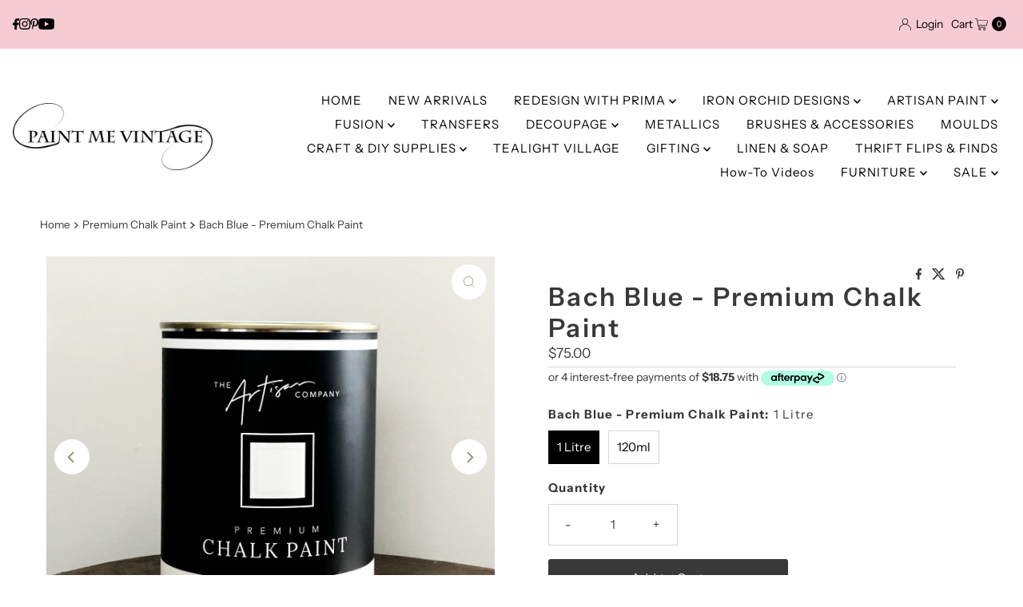

--- FILE ---
content_type: text/html; charset=utf-8
request_url: https://www.paintmevintage.co.nz/products/bach_blue_premium_chalk_paint?_pos=1&_sid=e185a6dd6&_ss=r
body_size: 41032
content:
<!doctype html>
<html lang="en" class="no-js" lang="en">
  <head>
    <meta charset="utf-8">
    <meta name="viewport" content="width=device-width, initial-scale=1">

    <!-- Establish early connection to external domains -->
    <link rel="preconnect" href="https://cdn.shopify.com" crossorigin>
    <link rel="preconnect" href="https://fonts.shopify.com" crossorigin>
    <link rel="preconnect" href="https://monorail-edge.shopifysvc.com">
    <link rel="preconnect" href="//ajax.googleapis.com" crossorigin><!-- Preload onDomain stylesheets and script libraries -->
    <link href="//www.paintmevintage.co.nz/cdn/shop/t/18/assets/stylesheet.css?v=152717560955989198491761075174" rel="stylesheet" type="text/css" media="all" />
    <link rel="preload" as="font" href="//www.paintmevintage.co.nz/cdn/fonts/instrument_sans/instrumentsans_n4.db86542ae5e1596dbdb28c279ae6c2086c4c5bfa.woff2" type="font/woff2" crossorigin>
    <link rel="preload" as="font" href="//www.paintmevintage.co.nz/cdn/fonts/instrument_sans/instrumentsans_n4.db86542ae5e1596dbdb28c279ae6c2086c4c5bfa.woff2" type="font/woff2" crossorigin>
    <link rel="preload" as="font" href="//www.paintmevintage.co.nz/cdn/fonts/instrument_sans/instrumentsans_n6.27dc66245013a6f7f317d383a3cc9a0c347fb42d.woff2" type="font/woff2" crossorigin>
    <link href="//www.paintmevintage.co.nz/cdn/shop/t/18/assets/eventemitter3.min.js?v=27939738353326123541761075173" as="script" rel="preload">
    <link href="//www.paintmevintage.co.nz/cdn/shop/t/18/assets/theme.js?v=99906464008050771131761075175" as="script" rel="preload">

    <link rel="shortcut icon" href="//www.paintmevintage.co.nz/cdn/shop/files/favicon.png?crop=center&height=32&v=1613794861&width=32" type="image/png">
    <link rel="canonical" href="https://www.paintmevintage.co.nz/products/bach_blue_premium_chalk_paint">

    <title>
      Bach Blue - Premium Chalk Paint | Paint Me Vintage
    </title>
    <meta name="description" content="180. Bach Blue: A Blue that is a perfect homage to the quintessential kiwi summer spent at the bach. This light grey-blue makes us reminisce about those long summer days spent near the beach relaxing. A great fresh restful blue, pairs beautifully with whites for a coastal look. Available at Paint Me Vintage">

    
<meta property="og:image" content="http://www.paintmevintage.co.nz/cdn/shop/products/BachBlue_4270ab39-670c-426c-9633-8056c1526b2d.png?v=1608606258">
  <meta property="og:image:secure_url" content="https://www.paintmevintage.co.nz/cdn/shop/products/BachBlue_4270ab39-670c-426c-9633-8056c1526b2d.png?v=1608606258">
  <meta property="og:image:width" content="2299">
  <meta property="og:image:height" content="2044">

<meta property="og:site_name" content="Paint Me Vintage">



  <meta name="twitter:card" content="summary">


  <meta name="twitter:site" content="@">


  <meta name="twitter:title" content="Bach Blue - Premium Chalk Paint">
  <meta name="twitter:description" content="180. Bach Blue: A Blue that is a perfect homage to the quintessential kiwi summer spent at the bach. This light grey-blue makes us reminisce about those long summer days spent near the beach relaxing."><meta name="twitter:card" content="//www.paintmevintage.co.nz/cdn/shop/products/TheArtisanCompany-PremiumChalkPaint_0226db60-f5c7-4be6-badc-4d3291e40e9b.png?v=1627530045&width=1000">
    <meta name="twitter:image" content="//www.paintmevintage.co.nz/cdn/shop/products/TheArtisanCompany-PremiumChalkPaint_0226db60-f5c7-4be6-badc-4d3291e40e9b.png?v=1627530045&width=1000"><meta name="twitter:card" content="//www.paintmevintage.co.nz/cdn/shop/products/TheArtisanCompany-PremiumChalkPaint_0226db60-f5c7-4be6-badc-4d3291e40e9b.png?v=1627530045&width=1000">
    <meta name="twitter:image" content="//www.paintmevintage.co.nz/cdn/shop/products/TheArtisanCompany-PremiumChalkPaint_0226db60-f5c7-4be6-badc-4d3291e40e9b.png?v=1627530045&width=1000"><meta name="twitter:card" content="//www.paintmevintage.co.nz/cdn/shop/products/TheArtisanCompany-PremiumChalkPaint_0226db60-f5c7-4be6-badc-4d3291e40e9b.png?v=1627530045&width=1000">
    <meta name="twitter:image" content="//www.paintmevintage.co.nz/cdn/shop/products/TheArtisanCompany-PremiumChalkPaint_0226db60-f5c7-4be6-badc-4d3291e40e9b.png?v=1627530045&width=1000"><meta name="twitter:card" content="//www.paintmevintage.co.nz/cdn/shop/products/TheArtisanCompany-PremiumChalkPaint_0226db60-f5c7-4be6-badc-4d3291e40e9b.png?v=1627530045&width=1000">
    <meta name="twitter:image" content="//www.paintmevintage.co.nz/cdn/shop/products/TheArtisanCompany-PremiumChalkPaint_0226db60-f5c7-4be6-badc-4d3291e40e9b.png?v=1627530045&width=1000"><meta name="twitter:image:width" content="480">
  <meta name="twitter:image:height" content="480">


    
 <script type="application/ld+json">
   {
     "@context": "https://schema.org",
     "@type": "Product",
     "id": "bach_blue_premium_chalk_paint",
     "url": "https:\/\/www.paintmevintage.co.nz\/products\/bach_blue_premium_chalk_paint",
     "image": "\/\/www.paintmevintage.co.nz\/cdn\/shop\/products\/BachBlue_4270ab39-670c-426c-9633-8056c1526b2d.png?v=1608606258\u0026width=1000",
     "name": "Bach Blue - Premium Chalk Paint",
     "brand": {
        "@type": "Brand",
        "name": "The Artisan Company"
      },
     "description": "180. Bach Blue: A Blue that is a perfect homage to the quintessential kiwi summer spent at the bach. This light grey-blue makes us reminisce about those long summer days spent near the beach relaxing. A great fresh restful blue, pairs beautifully with whites for a coastal look.\n\nNew Zealand designed and manufactured\nCoverage approx 20m2 per litre\nAbility to create many decorative finishes\nMinimum Preparation required\n\nFor further information: Premium Chalk Paint Information Sheet","sku": "100PCPBB188","offers": [
        
        {
           "@type": "Offer",
           "price" : 75.0,
           "priceCurrency": "NZD",
           "availability": "http://schema.org/InStock",
           "priceValidUntil": "2030-01-01",
           "url": "\/products\/bach_blue_premium_chalk_paint"
         },
       
        {
           "@type": "Offer",
           "price" : 25.0,
           "priceCurrency": "NZD",
           "availability": "http://schema.org/InStock",
           "priceValidUntil": "2030-01-01",
           "url": "\/products\/bach_blue_premium_chalk_paint"
         }
       
     ]
   }
 </script>


    <style data-shopify>
:root {
    --main-family: "Instrument Sans", sans-serif;
    --main-weight: 400;
    --main-style: normal;
    --nav-family: "Instrument Sans", sans-serif;
    --nav-weight: 400;
    --nav-style: normal;
    --heading-family: "Instrument Sans", sans-serif;
    --heading-weight: 600;
    --heading-style: normal;

    --font-size: 15px;
    --h1-size: 32px;
    --h2-size: 28px;
    --h3-size: 25px;
    --nav-size: 15px;

    --announcement-background: #f6cbd3;
    --announcement-text: #000000;
    --header-background: #ffffff;
    --header-text: #393939;
    --nav-color: #000000;
    --nav-hover-link-color: #515151;
    --nav-hover-accent-color: #9f9070;
    --nav-dropdown-text: #000000;
    --nav-dropdown-background: #ffffff;
    --mobile-header-background: #ffffff;
    --mobile-header-text: #393939;
    --background: #ffffff;
    --text-color: #393939;
    --sale-color: #ec677e;
    --so-color: #000000;
    --new-color: #000000;
    --dotted-color: #d5d5d5;
    --secondary-color: #ffffff;
    --section-heading-text: #393939;
    --section-heading-primary: rgba(0,0,0,0);
    --section-heading-primary-hover: rgba(0,0,0,0);
    --section-heading-accent: rgba(0,0,0,0);
    --banner-text: #161616;
    --banner-caption-bg: #ffffff;
    --button-color: #393939;
    --button-text: #ffffff;
    --button-hover: #000000;
    --secondary-button-color: #d5d5d5;
    --secondary-button-text: #000000;
    --secondary-button-hover: #d6d6d6;
    --direction-color: #9f9070;
    --direction-background: #ffffff;
    --direction-hover: #ffffff;
    --swatch-color: #000000;
    --swatch-background: #ffffff;
    --swatch-border: #d5d5d5;
    --swatch-selected-color: #ffffff;
    --swatch-selected-background: #000000;
    --swatch-selected-border: #000000;
    --footer-background: #f5edef;
    --footer-text: #000000;
    --footer-icons: #ec677e;

    --header-border-width: 10%;
    --header-border-weight: 3px;
    --header-border-style: solid;
    --free-shipping-bg: #9f9070;
    --free-shipping-text: #fff;
    --keyboard-focus: #747474;
    --focus-border-style: dotted;
    --focus-border-weight: 2px;

    --error-msg-dark: #e81000;
    --error-msg-light: #ffeae8;
    --success-msg-dark: #007f5f;
    --success-msg-light: #e5fff8;

    --select-arrow-bg: url(//www.paintmevintage.co.nz/cdn/shop/t/18/assets/select-arrow.png?v=112595941721225094991761075174);
    --icon-border-color: #ffffff;
    --product-align: center;

    --color-body-text: var(--text-color);
    --color-body: var(--background);
    --color-bg: var(--background);
    --color-filter-size: 18px;

    --star-active: rgb(57, 57, 57);
    --star-inactive: rgb(255, 255, 255);

    --section-background: #ffffff;
    --section-overlay-color: 0, 0, 0;
    --section-overlay-opacity: 0;
    --section-button-size: 15px;;
    --desktop-section-height: ;
    --mobile-section-height: ;


  }
  @media (max-width: 740px) {
  :root {
    --font-size: calc(15px - (15px * 0.15));
    --nav-size: calc(15px - (15px * 0.15));
    --h1-size: calc(32px - (32px * 0.15));
    --h2-size: calc(28px - (28px * 0.15));
    --h3-size: calc(25px - (25px * 0.15));
    --section-button-size: calc(15px - (15px * 0.15));
  }
}
</style>


    <link rel="stylesheet" href="//www.paintmevintage.co.nz/cdn/shop/t/18/assets/stylesheet.css?v=152717560955989198491761075174" type="text/css">

    <style>
      @font-face {
  font-family: "Instrument Sans";
  font-weight: 400;
  font-style: normal;
  font-display: swap;
  src: url("//www.paintmevintage.co.nz/cdn/fonts/instrument_sans/instrumentsans_n4.db86542ae5e1596dbdb28c279ae6c2086c4c5bfa.woff2") format("woff2"),
       url("//www.paintmevintage.co.nz/cdn/fonts/instrument_sans/instrumentsans_n4.510f1b081e58d08c30978f465518799851ef6d8b.woff") format("woff");
}

      @font-face {
  font-family: "Instrument Sans";
  font-weight: 400;
  font-style: normal;
  font-display: swap;
  src: url("//www.paintmevintage.co.nz/cdn/fonts/instrument_sans/instrumentsans_n4.db86542ae5e1596dbdb28c279ae6c2086c4c5bfa.woff2") format("woff2"),
       url("//www.paintmevintage.co.nz/cdn/fonts/instrument_sans/instrumentsans_n4.510f1b081e58d08c30978f465518799851ef6d8b.woff") format("woff");
}

      @font-face {
  font-family: "Instrument Sans";
  font-weight: 600;
  font-style: normal;
  font-display: swap;
  src: url("//www.paintmevintage.co.nz/cdn/fonts/instrument_sans/instrumentsans_n6.27dc66245013a6f7f317d383a3cc9a0c347fb42d.woff2") format("woff2"),
       url("//www.paintmevintage.co.nz/cdn/fonts/instrument_sans/instrumentsans_n6.1a71efbeeb140ec495af80aad612ad55e19e6d0e.woff") format("woff");
}

      @font-face {
  font-family: "Instrument Sans";
  font-weight: 700;
  font-style: normal;
  font-display: swap;
  src: url("//www.paintmevintage.co.nz/cdn/fonts/instrument_sans/instrumentsans_n7.e4ad9032e203f9a0977786c356573ced65a7419a.woff2") format("woff2"),
       url("//www.paintmevintage.co.nz/cdn/fonts/instrument_sans/instrumentsans_n7.b9e40f166fb7639074ba34738101a9d2990bb41a.woff") format("woff");
}

      @font-face {
  font-family: "Instrument Sans";
  font-weight: 400;
  font-style: italic;
  font-display: swap;
  src: url("//www.paintmevintage.co.nz/cdn/fonts/instrument_sans/instrumentsans_i4.028d3c3cd8d085648c808ceb20cd2fd1eb3560e5.woff2") format("woff2"),
       url("//www.paintmevintage.co.nz/cdn/fonts/instrument_sans/instrumentsans_i4.7e90d82df8dee29a99237cd19cc529d2206706a2.woff") format("woff");
}

      @font-face {
  font-family: "Instrument Sans";
  font-weight: 700;
  font-style: italic;
  font-display: swap;
  src: url("//www.paintmevintage.co.nz/cdn/fonts/instrument_sans/instrumentsans_i7.d6063bb5d8f9cbf96eace9e8801697c54f363c6a.woff2") format("woff2"),
       url("//www.paintmevintage.co.nz/cdn/fonts/instrument_sans/instrumentsans_i7.ce33afe63f8198a3ac4261b826b560103542cd36.woff") format("woff");
}

    </style>

    <script>window.performance && window.performance.mark && window.performance.mark('shopify.content_for_header.start');</script><meta name="google-site-verification" content="Y6X2Np7DnmNqBcPvdD-pNW_XmvZ6DNVgECr-uPZQ4DU">
<meta id="shopify-digital-wallet" name="shopify-digital-wallet" content="/10636596/digital_wallets/dialog">
<meta name="shopify-checkout-api-token" content="2b175fb13c92189e65a1dbd60653c8a6">
<link rel="alternate" type="application/json+oembed" href="https://www.paintmevintage.co.nz/products/bach_blue_premium_chalk_paint.oembed">
<script async="async" src="/checkouts/internal/preloads.js?locale=en-NZ"></script>
<link rel="preconnect" href="https://shop.app" crossorigin="anonymous">
<script async="async" src="https://shop.app/checkouts/internal/preloads.js?locale=en-NZ&shop_id=10636596" crossorigin="anonymous"></script>
<script id="apple-pay-shop-capabilities" type="application/json">{"shopId":10636596,"countryCode":"NZ","currencyCode":"NZD","merchantCapabilities":["supports3DS"],"merchantId":"gid:\/\/shopify\/Shop\/10636596","merchantName":"Paint Me Vintage","requiredBillingContactFields":["postalAddress","email"],"requiredShippingContactFields":["postalAddress","email"],"shippingType":"shipping","supportedNetworks":["visa","masterCard"],"total":{"type":"pending","label":"Paint Me Vintage","amount":"1.00"},"shopifyPaymentsEnabled":true,"supportsSubscriptions":true}</script>
<script id="shopify-features" type="application/json">{"accessToken":"2b175fb13c92189e65a1dbd60653c8a6","betas":["rich-media-storefront-analytics"],"domain":"www.paintmevintage.co.nz","predictiveSearch":true,"shopId":10636596,"locale":"en"}</script>
<script>var Shopify = Shopify || {};
Shopify.shop = "pyes-pa-villa-design.myshopify.com";
Shopify.locale = "en";
Shopify.currency = {"active":"NZD","rate":"1.0"};
Shopify.country = "NZ";
Shopify.theme = {"name":"Updated copy of Updated copy of Mr Parker","id":158615666777,"schema_name":"Mr Parker","schema_version":"11.1.0","theme_store_id":567,"role":"main"};
Shopify.theme.handle = "null";
Shopify.theme.style = {"id":null,"handle":null};
Shopify.cdnHost = "www.paintmevintage.co.nz/cdn";
Shopify.routes = Shopify.routes || {};
Shopify.routes.root = "/";</script>
<script type="module">!function(o){(o.Shopify=o.Shopify||{}).modules=!0}(window);</script>
<script>!function(o){function n(){var o=[];function n(){o.push(Array.prototype.slice.apply(arguments))}return n.q=o,n}var t=o.Shopify=o.Shopify||{};t.loadFeatures=n(),t.autoloadFeatures=n()}(window);</script>
<script>
  window.ShopifyPay = window.ShopifyPay || {};
  window.ShopifyPay.apiHost = "shop.app\/pay";
  window.ShopifyPay.redirectState = null;
</script>
<script id="shop-js-analytics" type="application/json">{"pageType":"product"}</script>
<script defer="defer" async type="module" src="//www.paintmevintage.co.nz/cdn/shopifycloud/shop-js/modules/v2/client.init-shop-cart-sync_WVOgQShq.en.esm.js"></script>
<script defer="defer" async type="module" src="//www.paintmevintage.co.nz/cdn/shopifycloud/shop-js/modules/v2/chunk.common_C_13GLB1.esm.js"></script>
<script defer="defer" async type="module" src="//www.paintmevintage.co.nz/cdn/shopifycloud/shop-js/modules/v2/chunk.modal_CLfMGd0m.esm.js"></script>
<script type="module">
  await import("//www.paintmevintage.co.nz/cdn/shopifycloud/shop-js/modules/v2/client.init-shop-cart-sync_WVOgQShq.en.esm.js");
await import("//www.paintmevintage.co.nz/cdn/shopifycloud/shop-js/modules/v2/chunk.common_C_13GLB1.esm.js");
await import("//www.paintmevintage.co.nz/cdn/shopifycloud/shop-js/modules/v2/chunk.modal_CLfMGd0m.esm.js");

  window.Shopify.SignInWithShop?.initShopCartSync?.({"fedCMEnabled":true,"windoidEnabled":true});

</script>
<script>
  window.Shopify = window.Shopify || {};
  if (!window.Shopify.featureAssets) window.Shopify.featureAssets = {};
  window.Shopify.featureAssets['shop-js'] = {"shop-cart-sync":["modules/v2/client.shop-cart-sync_DuR37GeY.en.esm.js","modules/v2/chunk.common_C_13GLB1.esm.js","modules/v2/chunk.modal_CLfMGd0m.esm.js"],"init-fed-cm":["modules/v2/client.init-fed-cm_BucUoe6W.en.esm.js","modules/v2/chunk.common_C_13GLB1.esm.js","modules/v2/chunk.modal_CLfMGd0m.esm.js"],"shop-toast-manager":["modules/v2/client.shop-toast-manager_B0JfrpKj.en.esm.js","modules/v2/chunk.common_C_13GLB1.esm.js","modules/v2/chunk.modal_CLfMGd0m.esm.js"],"init-shop-cart-sync":["modules/v2/client.init-shop-cart-sync_WVOgQShq.en.esm.js","modules/v2/chunk.common_C_13GLB1.esm.js","modules/v2/chunk.modal_CLfMGd0m.esm.js"],"shop-button":["modules/v2/client.shop-button_B_U3bv27.en.esm.js","modules/v2/chunk.common_C_13GLB1.esm.js","modules/v2/chunk.modal_CLfMGd0m.esm.js"],"init-windoid":["modules/v2/client.init-windoid_DuP9q_di.en.esm.js","modules/v2/chunk.common_C_13GLB1.esm.js","modules/v2/chunk.modal_CLfMGd0m.esm.js"],"shop-cash-offers":["modules/v2/client.shop-cash-offers_BmULhtno.en.esm.js","modules/v2/chunk.common_C_13GLB1.esm.js","modules/v2/chunk.modal_CLfMGd0m.esm.js"],"pay-button":["modules/v2/client.pay-button_CrPSEbOK.en.esm.js","modules/v2/chunk.common_C_13GLB1.esm.js","modules/v2/chunk.modal_CLfMGd0m.esm.js"],"init-customer-accounts":["modules/v2/client.init-customer-accounts_jNk9cPYQ.en.esm.js","modules/v2/client.shop-login-button_DJ5ldayH.en.esm.js","modules/v2/chunk.common_C_13GLB1.esm.js","modules/v2/chunk.modal_CLfMGd0m.esm.js"],"avatar":["modules/v2/client.avatar_BTnouDA3.en.esm.js"],"checkout-modal":["modules/v2/client.checkout-modal_pBPyh9w8.en.esm.js","modules/v2/chunk.common_C_13GLB1.esm.js","modules/v2/chunk.modal_CLfMGd0m.esm.js"],"init-shop-for-new-customer-accounts":["modules/v2/client.init-shop-for-new-customer-accounts_BUoCy7a5.en.esm.js","modules/v2/client.shop-login-button_DJ5ldayH.en.esm.js","modules/v2/chunk.common_C_13GLB1.esm.js","modules/v2/chunk.modal_CLfMGd0m.esm.js"],"init-customer-accounts-sign-up":["modules/v2/client.init-customer-accounts-sign-up_CnczCz9H.en.esm.js","modules/v2/client.shop-login-button_DJ5ldayH.en.esm.js","modules/v2/chunk.common_C_13GLB1.esm.js","modules/v2/chunk.modal_CLfMGd0m.esm.js"],"init-shop-email-lookup-coordinator":["modules/v2/client.init-shop-email-lookup-coordinator_CzjY5t9o.en.esm.js","modules/v2/chunk.common_C_13GLB1.esm.js","modules/v2/chunk.modal_CLfMGd0m.esm.js"],"shop-follow-button":["modules/v2/client.shop-follow-button_CsYC63q7.en.esm.js","modules/v2/chunk.common_C_13GLB1.esm.js","modules/v2/chunk.modal_CLfMGd0m.esm.js"],"shop-login-button":["modules/v2/client.shop-login-button_DJ5ldayH.en.esm.js","modules/v2/chunk.common_C_13GLB1.esm.js","modules/v2/chunk.modal_CLfMGd0m.esm.js"],"shop-login":["modules/v2/client.shop-login_B9ccPdmx.en.esm.js","modules/v2/chunk.common_C_13GLB1.esm.js","modules/v2/chunk.modal_CLfMGd0m.esm.js"],"lead-capture":["modules/v2/client.lead-capture_D0K_KgYb.en.esm.js","modules/v2/chunk.common_C_13GLB1.esm.js","modules/v2/chunk.modal_CLfMGd0m.esm.js"],"payment-terms":["modules/v2/client.payment-terms_BWmiNN46.en.esm.js","modules/v2/chunk.common_C_13GLB1.esm.js","modules/v2/chunk.modal_CLfMGd0m.esm.js"]};
</script>
<script id="__st">var __st={"a":10636596,"offset":46800,"reqid":"ac0fcc8a-4fab-42a4-aadd-078f6d96dbde-1769589446","pageurl":"www.paintmevintage.co.nz\/products\/bach_blue_premium_chalk_paint?_pos=1\u0026_sid=e185a6dd6\u0026_ss=r","u":"e233837a5e47","p":"product","rtyp":"product","rid":4748875399257};</script>
<script>window.ShopifyPaypalV4VisibilityTracking = true;</script>
<script id="captcha-bootstrap">!function(){'use strict';const t='contact',e='account',n='new_comment',o=[[t,t],['blogs',n],['comments',n],[t,'customer']],c=[[e,'customer_login'],[e,'guest_login'],[e,'recover_customer_password'],[e,'create_customer']],r=t=>t.map((([t,e])=>`form[action*='/${t}']:not([data-nocaptcha='true']) input[name='form_type'][value='${e}']`)).join(','),a=t=>()=>t?[...document.querySelectorAll(t)].map((t=>t.form)):[];function s(){const t=[...o],e=r(t);return a(e)}const i='password',u='form_key',d=['recaptcha-v3-token','g-recaptcha-response','h-captcha-response',i],f=()=>{try{return window.sessionStorage}catch{return}},m='__shopify_v',_=t=>t.elements[u];function p(t,e,n=!1){try{const o=window.sessionStorage,c=JSON.parse(o.getItem(e)),{data:r}=function(t){const{data:e,action:n}=t;return t[m]||n?{data:e,action:n}:{data:t,action:n}}(c);for(const[e,n]of Object.entries(r))t.elements[e]&&(t.elements[e].value=n);n&&o.removeItem(e)}catch(o){console.error('form repopulation failed',{error:o})}}const l='form_type',E='cptcha';function T(t){t.dataset[E]=!0}const w=window,h=w.document,L='Shopify',v='ce_forms',y='captcha';let A=!1;((t,e)=>{const n=(g='f06e6c50-85a8-45c8-87d0-21a2b65856fe',I='https://cdn.shopify.com/shopifycloud/storefront-forms-hcaptcha/ce_storefront_forms_captcha_hcaptcha.v1.5.2.iife.js',D={infoText:'Protected by hCaptcha',privacyText:'Privacy',termsText:'Terms'},(t,e,n)=>{const o=w[L][v],c=o.bindForm;if(c)return c(t,g,e,D).then(n);var r;o.q.push([[t,g,e,D],n]),r=I,A||(h.body.append(Object.assign(h.createElement('script'),{id:'captcha-provider',async:!0,src:r})),A=!0)});var g,I,D;w[L]=w[L]||{},w[L][v]=w[L][v]||{},w[L][v].q=[],w[L][y]=w[L][y]||{},w[L][y].protect=function(t,e){n(t,void 0,e),T(t)},Object.freeze(w[L][y]),function(t,e,n,w,h,L){const[v,y,A,g]=function(t,e,n){const i=e?o:[],u=t?c:[],d=[...i,...u],f=r(d),m=r(i),_=r(d.filter((([t,e])=>n.includes(e))));return[a(f),a(m),a(_),s()]}(w,h,L),I=t=>{const e=t.target;return e instanceof HTMLFormElement?e:e&&e.form},D=t=>v().includes(t);t.addEventListener('submit',(t=>{const e=I(t);if(!e)return;const n=D(e)&&!e.dataset.hcaptchaBound&&!e.dataset.recaptchaBound,o=_(e),c=g().includes(e)&&(!o||!o.value);(n||c)&&t.preventDefault(),c&&!n&&(function(t){try{if(!f())return;!function(t){const e=f();if(!e)return;const n=_(t);if(!n)return;const o=n.value;o&&e.removeItem(o)}(t);const e=Array.from(Array(32),(()=>Math.random().toString(36)[2])).join('');!function(t,e){_(t)||t.append(Object.assign(document.createElement('input'),{type:'hidden',name:u})),t.elements[u].value=e}(t,e),function(t,e){const n=f();if(!n)return;const o=[...t.querySelectorAll(`input[type='${i}']`)].map((({name:t})=>t)),c=[...d,...o],r={};for(const[a,s]of new FormData(t).entries())c.includes(a)||(r[a]=s);n.setItem(e,JSON.stringify({[m]:1,action:t.action,data:r}))}(t,e)}catch(e){console.error('failed to persist form',e)}}(e),e.submit())}));const S=(t,e)=>{t&&!t.dataset[E]&&(n(t,e.some((e=>e===t))),T(t))};for(const o of['focusin','change'])t.addEventListener(o,(t=>{const e=I(t);D(e)&&S(e,y())}));const B=e.get('form_key'),M=e.get(l),P=B&&M;t.addEventListener('DOMContentLoaded',(()=>{const t=y();if(P)for(const e of t)e.elements[l].value===M&&p(e,B);[...new Set([...A(),...v().filter((t=>'true'===t.dataset.shopifyCaptcha))])].forEach((e=>S(e,t)))}))}(h,new URLSearchParams(w.location.search),n,t,e,['guest_login'])})(!0,!0)}();</script>
<script integrity="sha256-4kQ18oKyAcykRKYeNunJcIwy7WH5gtpwJnB7kiuLZ1E=" data-source-attribution="shopify.loadfeatures" defer="defer" src="//www.paintmevintage.co.nz/cdn/shopifycloud/storefront/assets/storefront/load_feature-a0a9edcb.js" crossorigin="anonymous"></script>
<script crossorigin="anonymous" defer="defer" src="//www.paintmevintage.co.nz/cdn/shopifycloud/storefront/assets/shopify_pay/storefront-65b4c6d7.js?v=20250812"></script>
<script data-source-attribution="shopify.dynamic_checkout.dynamic.init">var Shopify=Shopify||{};Shopify.PaymentButton=Shopify.PaymentButton||{isStorefrontPortableWallets:!0,init:function(){window.Shopify.PaymentButton.init=function(){};var t=document.createElement("script");t.src="https://www.paintmevintage.co.nz/cdn/shopifycloud/portable-wallets/latest/portable-wallets.en.js",t.type="module",document.head.appendChild(t)}};
</script>
<script data-source-attribution="shopify.dynamic_checkout.buyer_consent">
  function portableWalletsHideBuyerConsent(e){var t=document.getElementById("shopify-buyer-consent"),n=document.getElementById("shopify-subscription-policy-button");t&&n&&(t.classList.add("hidden"),t.setAttribute("aria-hidden","true"),n.removeEventListener("click",e))}function portableWalletsShowBuyerConsent(e){var t=document.getElementById("shopify-buyer-consent"),n=document.getElementById("shopify-subscription-policy-button");t&&n&&(t.classList.remove("hidden"),t.removeAttribute("aria-hidden"),n.addEventListener("click",e))}window.Shopify?.PaymentButton&&(window.Shopify.PaymentButton.hideBuyerConsent=portableWalletsHideBuyerConsent,window.Shopify.PaymentButton.showBuyerConsent=portableWalletsShowBuyerConsent);
</script>
<script data-source-attribution="shopify.dynamic_checkout.cart.bootstrap">document.addEventListener("DOMContentLoaded",(function(){function t(){return document.querySelector("shopify-accelerated-checkout-cart, shopify-accelerated-checkout")}if(t())Shopify.PaymentButton.init();else{new MutationObserver((function(e,n){t()&&(Shopify.PaymentButton.init(),n.disconnect())})).observe(document.body,{childList:!0,subtree:!0})}}));
</script>
<link id="shopify-accelerated-checkout-styles" rel="stylesheet" media="screen" href="https://www.paintmevintage.co.nz/cdn/shopifycloud/portable-wallets/latest/accelerated-checkout-backwards-compat.css" crossorigin="anonymous">
<style id="shopify-accelerated-checkout-cart">
        #shopify-buyer-consent {
  margin-top: 1em;
  display: inline-block;
  width: 100%;
}

#shopify-buyer-consent.hidden {
  display: none;
}

#shopify-subscription-policy-button {
  background: none;
  border: none;
  padding: 0;
  text-decoration: underline;
  font-size: inherit;
  cursor: pointer;
}

#shopify-subscription-policy-button::before {
  box-shadow: none;
}

      </style>

<script>window.performance && window.performance.mark && window.performance.mark('shopify.content_for_header.end');</script>
    <!-- Meta Pixel Code -- >
<script>
!function(f,b,e,v,n,t,s)
{if(f.fbq)return;n=f.fbq=function(){n.callMethod?
n.callMethod.apply(n,arguments):n.queue.push(arguments)};
if(!f._fbq)f._fbq=n;n.push=n;n.loaded=!0;n.version='2.0';
n.queue=[];t=b.createElement(e);t.async=!0;
t.src=v;s=b.getElementsByTagName(e)[0];
s.parentNode.insertBefore(t,s)}(window, document,'script',
'https://connect.facebook.net/en_US/fbevents.js');
fbq('init', '1131263956967767');
fbq('track', 'PageView');
</script>
<noscript><img height="1" width="1" style="display:none"
src="https://www.facebook.com/tr?id=1131263956967767&ev=PageView&noscript=1"
/></noscript>
<!-- End Meta Pixel Code -->
  <!-- BEGIN app block: shopify://apps/marsello-loyalty-email-sms/blocks/widget/2f8afca8-ebe2-41cc-a30f-c0ab7d4ac8be --><script>
  (function () {
    var w = window;
    var d = document;
    var l = function () {
      var data = btoa(
        JSON.stringify({
          Provider: 0,
          SiteIdentifier: 'pyes-pa-villa-design.myshopify.com',
          CustomerIdentifier: '',
          Timestamp: 'fe5b2b6718321a362317d578abbe882553707a40fbb23c695e58e67048e6aea4',
        })
      );
      w.marselloSettings = { token: data };
      var listener = function (event) {
        if (event.data == 'signup') {
          window.location.href = '/account/register';
        } else if (event.data == 'signin') {
          window.location.href = '/account/login';
        } else if (event.data == 'logout') {
          window.location.href = '/account/logout';
        }
      };
      window.addEventListener('message', listener, false);
      var s = d.createElement('script');
      s.type = 'text/javascript';
      s.async = true;
      s.src = 'https://pos.marsello.app/widget/pyes-pa-villa-design.myshopify.com';
      //s.src = 'https://localhost:44464/widget/pyes-pa-villa-design.myshopify.com';
      var x = d.getElementsByTagName('head')[0].childNodes[0];
      x.parentNode.insertBefore(s, x);
    };
    if (document.readyState === 'complete') {
      l();
    } else if (w.attachEvent) {
      w.attachEvent('onload', l);
    } else {
      w.addEventListener('load', l, false);
    }
  })();
</script>



<!-- END app block --><script src="https://cdn.shopify.com/extensions/20f458b6-2d41-4429-88b8-04abafc04016/forms-2299/assets/shopify-forms-loader.js" type="text/javascript" defer="defer"></script>
<link href="https://monorail-edge.shopifysvc.com" rel="dns-prefetch">
<script>(function(){if ("sendBeacon" in navigator && "performance" in window) {try {var session_token_from_headers = performance.getEntriesByType('navigation')[0].serverTiming.find(x => x.name == '_s').description;} catch {var session_token_from_headers = undefined;}var session_cookie_matches = document.cookie.match(/_shopify_s=([^;]*)/);var session_token_from_cookie = session_cookie_matches && session_cookie_matches.length === 2 ? session_cookie_matches[1] : "";var session_token = session_token_from_headers || session_token_from_cookie || "";function handle_abandonment_event(e) {var entries = performance.getEntries().filter(function(entry) {return /monorail-edge.shopifysvc.com/.test(entry.name);});if (!window.abandonment_tracked && entries.length === 0) {window.abandonment_tracked = true;var currentMs = Date.now();var navigation_start = performance.timing.navigationStart;var payload = {shop_id: 10636596,url: window.location.href,navigation_start,duration: currentMs - navigation_start,session_token,page_type: "product"};window.navigator.sendBeacon("https://monorail-edge.shopifysvc.com/v1/produce", JSON.stringify({schema_id: "online_store_buyer_site_abandonment/1.1",payload: payload,metadata: {event_created_at_ms: currentMs,event_sent_at_ms: currentMs}}));}}window.addEventListener('pagehide', handle_abandonment_event);}}());</script>
<script id="web-pixels-manager-setup">(function e(e,d,r,n,o){if(void 0===o&&(o={}),!Boolean(null===(a=null===(i=window.Shopify)||void 0===i?void 0:i.analytics)||void 0===a?void 0:a.replayQueue)){var i,a;window.Shopify=window.Shopify||{};var t=window.Shopify;t.analytics=t.analytics||{};var s=t.analytics;s.replayQueue=[],s.publish=function(e,d,r){return s.replayQueue.push([e,d,r]),!0};try{self.performance.mark("wpm:start")}catch(e){}var l=function(){var e={modern:/Edge?\/(1{2}[4-9]|1[2-9]\d|[2-9]\d{2}|\d{4,})\.\d+(\.\d+|)|Firefox\/(1{2}[4-9]|1[2-9]\d|[2-9]\d{2}|\d{4,})\.\d+(\.\d+|)|Chrom(ium|e)\/(9{2}|\d{3,})\.\d+(\.\d+|)|(Maci|X1{2}).+ Version\/(15\.\d+|(1[6-9]|[2-9]\d|\d{3,})\.\d+)([,.]\d+|)( \(\w+\)|)( Mobile\/\w+|) Safari\/|Chrome.+OPR\/(9{2}|\d{3,})\.\d+\.\d+|(CPU[ +]OS|iPhone[ +]OS|CPU[ +]iPhone|CPU IPhone OS|CPU iPad OS)[ +]+(15[._]\d+|(1[6-9]|[2-9]\d|\d{3,})[._]\d+)([._]\d+|)|Android:?[ /-](13[3-9]|1[4-9]\d|[2-9]\d{2}|\d{4,})(\.\d+|)(\.\d+|)|Android.+Firefox\/(13[5-9]|1[4-9]\d|[2-9]\d{2}|\d{4,})\.\d+(\.\d+|)|Android.+Chrom(ium|e)\/(13[3-9]|1[4-9]\d|[2-9]\d{2}|\d{4,})\.\d+(\.\d+|)|SamsungBrowser\/([2-9]\d|\d{3,})\.\d+/,legacy:/Edge?\/(1[6-9]|[2-9]\d|\d{3,})\.\d+(\.\d+|)|Firefox\/(5[4-9]|[6-9]\d|\d{3,})\.\d+(\.\d+|)|Chrom(ium|e)\/(5[1-9]|[6-9]\d|\d{3,})\.\d+(\.\d+|)([\d.]+$|.*Safari\/(?![\d.]+ Edge\/[\d.]+$))|(Maci|X1{2}).+ Version\/(10\.\d+|(1[1-9]|[2-9]\d|\d{3,})\.\d+)([,.]\d+|)( \(\w+\)|)( Mobile\/\w+|) Safari\/|Chrome.+OPR\/(3[89]|[4-9]\d|\d{3,})\.\d+\.\d+|(CPU[ +]OS|iPhone[ +]OS|CPU[ +]iPhone|CPU IPhone OS|CPU iPad OS)[ +]+(10[._]\d+|(1[1-9]|[2-9]\d|\d{3,})[._]\d+)([._]\d+|)|Android:?[ /-](13[3-9]|1[4-9]\d|[2-9]\d{2}|\d{4,})(\.\d+|)(\.\d+|)|Mobile Safari.+OPR\/([89]\d|\d{3,})\.\d+\.\d+|Android.+Firefox\/(13[5-9]|1[4-9]\d|[2-9]\d{2}|\d{4,})\.\d+(\.\d+|)|Android.+Chrom(ium|e)\/(13[3-9]|1[4-9]\d|[2-9]\d{2}|\d{4,})\.\d+(\.\d+|)|Android.+(UC? ?Browser|UCWEB|U3)[ /]?(15\.([5-9]|\d{2,})|(1[6-9]|[2-9]\d|\d{3,})\.\d+)\.\d+|SamsungBrowser\/(5\.\d+|([6-9]|\d{2,})\.\d+)|Android.+MQ{2}Browser\/(14(\.(9|\d{2,})|)|(1[5-9]|[2-9]\d|\d{3,})(\.\d+|))(\.\d+|)|K[Aa][Ii]OS\/(3\.\d+|([4-9]|\d{2,})\.\d+)(\.\d+|)/},d=e.modern,r=e.legacy,n=navigator.userAgent;return n.match(d)?"modern":n.match(r)?"legacy":"unknown"}(),u="modern"===l?"modern":"legacy",c=(null!=n?n:{modern:"",legacy:""})[u],f=function(e){return[e.baseUrl,"/wpm","/b",e.hashVersion,"modern"===e.buildTarget?"m":"l",".js"].join("")}({baseUrl:d,hashVersion:r,buildTarget:u}),m=function(e){var d=e.version,r=e.bundleTarget,n=e.surface,o=e.pageUrl,i=e.monorailEndpoint;return{emit:function(e){var a=e.status,t=e.errorMsg,s=(new Date).getTime(),l=JSON.stringify({metadata:{event_sent_at_ms:s},events:[{schema_id:"web_pixels_manager_load/3.1",payload:{version:d,bundle_target:r,page_url:o,status:a,surface:n,error_msg:t},metadata:{event_created_at_ms:s}}]});if(!i)return console&&console.warn&&console.warn("[Web Pixels Manager] No Monorail endpoint provided, skipping logging."),!1;try{return self.navigator.sendBeacon.bind(self.navigator)(i,l)}catch(e){}var u=new XMLHttpRequest;try{return u.open("POST",i,!0),u.setRequestHeader("Content-Type","text/plain"),u.send(l),!0}catch(e){return console&&console.warn&&console.warn("[Web Pixels Manager] Got an unhandled error while logging to Monorail."),!1}}}}({version:r,bundleTarget:l,surface:e.surface,pageUrl:self.location.href,monorailEndpoint:e.monorailEndpoint});try{o.browserTarget=l,function(e){var d=e.src,r=e.async,n=void 0===r||r,o=e.onload,i=e.onerror,a=e.sri,t=e.scriptDataAttributes,s=void 0===t?{}:t,l=document.createElement("script"),u=document.querySelector("head"),c=document.querySelector("body");if(l.async=n,l.src=d,a&&(l.integrity=a,l.crossOrigin="anonymous"),s)for(var f in s)if(Object.prototype.hasOwnProperty.call(s,f))try{l.dataset[f]=s[f]}catch(e){}if(o&&l.addEventListener("load",o),i&&l.addEventListener("error",i),u)u.appendChild(l);else{if(!c)throw new Error("Did not find a head or body element to append the script");c.appendChild(l)}}({src:f,async:!0,onload:function(){if(!function(){var e,d;return Boolean(null===(d=null===(e=window.Shopify)||void 0===e?void 0:e.analytics)||void 0===d?void 0:d.initialized)}()){var d=window.webPixelsManager.init(e)||void 0;if(d){var r=window.Shopify.analytics;r.replayQueue.forEach((function(e){var r=e[0],n=e[1],o=e[2];d.publishCustomEvent(r,n,o)})),r.replayQueue=[],r.publish=d.publishCustomEvent,r.visitor=d.visitor,r.initialized=!0}}},onerror:function(){return m.emit({status:"failed",errorMsg:"".concat(f," has failed to load")})},sri:function(e){var d=/^sha384-[A-Za-z0-9+/=]+$/;return"string"==typeof e&&d.test(e)}(c)?c:"",scriptDataAttributes:o}),m.emit({status:"loading"})}catch(e){m.emit({status:"failed",errorMsg:(null==e?void 0:e.message)||"Unknown error"})}}})({shopId: 10636596,storefrontBaseUrl: "https://www.paintmevintage.co.nz",extensionsBaseUrl: "https://extensions.shopifycdn.com/cdn/shopifycloud/web-pixels-manager",monorailEndpoint: "https://monorail-edge.shopifysvc.com/unstable/produce_batch",surface: "storefront-renderer",enabledBetaFlags: ["2dca8a86"],webPixelsConfigList: [{"id":"580288601","configuration":"{\"pixel_id\":\"1131263956967767\",\"pixel_type\":\"facebook_pixel\"}","eventPayloadVersion":"v1","runtimeContext":"OPEN","scriptVersion":"ca16bc87fe92b6042fbaa3acc2fbdaa6","type":"APP","apiClientId":2329312,"privacyPurposes":["ANALYTICS","MARKETING","SALE_OF_DATA"],"dataSharingAdjustments":{"protectedCustomerApprovalScopes":["read_customer_address","read_customer_email","read_customer_name","read_customer_personal_data","read_customer_phone"]}},{"id":"470679641","configuration":"{\"config\":\"{\\\"google_tag_ids\\\":[\\\"GT-WRDGGZJ\\\",\\\"G-XNKHVSTJWB\\\"],\\\"target_country\\\":\\\"NZ\\\",\\\"gtag_events\\\":[{\\\"type\\\":\\\"begin_checkout\\\",\\\"action_label\\\":\\\"G-XNKHVSTJWB\\\"},{\\\"type\\\":\\\"search\\\",\\\"action_label\\\":\\\"G-XNKHVSTJWB\\\"},{\\\"type\\\":\\\"view_item\\\",\\\"action_label\\\":[\\\"MC-ED70C6G1T9\\\",\\\"G-XNKHVSTJWB\\\"]},{\\\"type\\\":\\\"purchase\\\",\\\"action_label\\\":[\\\"MC-ED70C6G1T9\\\",\\\"G-XNKHVSTJWB\\\"]},{\\\"type\\\":\\\"page_view\\\",\\\"action_label\\\":[\\\"MC-ED70C6G1T9\\\",\\\"G-XNKHVSTJWB\\\"]},{\\\"type\\\":\\\"add_payment_info\\\",\\\"action_label\\\":\\\"G-XNKHVSTJWB\\\"},{\\\"type\\\":\\\"add_to_cart\\\",\\\"action_label\\\":\\\"G-XNKHVSTJWB\\\"}],\\\"enable_monitoring_mode\\\":false}\"}","eventPayloadVersion":"v1","runtimeContext":"OPEN","scriptVersion":"b2a88bafab3e21179ed38636efcd8a93","type":"APP","apiClientId":1780363,"privacyPurposes":[],"dataSharingAdjustments":{"protectedCustomerApprovalScopes":["read_customer_address","read_customer_email","read_customer_name","read_customer_personal_data","read_customer_phone"]}},{"id":"154697817","eventPayloadVersion":"1","runtimeContext":"LAX","scriptVersion":"3","type":"CUSTOM","privacyPurposes":["ANALYTICS","MARKETING","SALE_OF_DATA"],"name":"Purchase tracking"},{"id":"shopify-app-pixel","configuration":"{}","eventPayloadVersion":"v1","runtimeContext":"STRICT","scriptVersion":"0450","apiClientId":"shopify-pixel","type":"APP","privacyPurposes":["ANALYTICS","MARKETING"]},{"id":"shopify-custom-pixel","eventPayloadVersion":"v1","runtimeContext":"LAX","scriptVersion":"0450","apiClientId":"shopify-pixel","type":"CUSTOM","privacyPurposes":["ANALYTICS","MARKETING"]}],isMerchantRequest: false,initData: {"shop":{"name":"Paint Me Vintage","paymentSettings":{"currencyCode":"NZD"},"myshopifyDomain":"pyes-pa-villa-design.myshopify.com","countryCode":"NZ","storefrontUrl":"https:\/\/www.paintmevintage.co.nz"},"customer":null,"cart":null,"checkout":null,"productVariants":[{"price":{"amount":75.0,"currencyCode":"NZD"},"product":{"title":"Bach Blue - Premium Chalk Paint","vendor":"The Artisan Company","id":"4748875399257","untranslatedTitle":"Bach Blue - Premium Chalk Paint","url":"\/products\/bach_blue_premium_chalk_paint","type":"Premium Chalk Paint"},"id":"32275994181721","image":{"src":"\/\/www.paintmevintage.co.nz\/cdn\/shop\/products\/TheArtisanCompany-PremiumChalkPaint_0226db60-f5c7-4be6-badc-4d3291e40e9b.png?v=1627530045"},"sku":"100PCPBB188","title":"1 Litre","untranslatedTitle":"1 Litre"},{"price":{"amount":25.0,"currencyCode":"NZD"},"product":{"title":"Bach Blue - Premium Chalk Paint","vendor":"The Artisan Company","id":"4748875399257","untranslatedTitle":"Bach Blue - Premium Chalk Paint","url":"\/products\/bach_blue_premium_chalk_paint","type":"Premium Chalk Paint"},"id":"32275994214489","image":{"src":"\/\/www.paintmevintage.co.nz\/cdn\/shop\/products\/TheArtisanCompany-PremiumChalkPaint2_6f537395-221b-4329-9e4a-d19738cfaecb.png?v=1627530028"},"sku":"020PCPBB188","title":"120ml","untranslatedTitle":"120ml"}],"purchasingCompany":null},},"https://www.paintmevintage.co.nz/cdn","fcfee988w5aeb613cpc8e4bc33m6693e112",{"modern":"","legacy":""},{"shopId":"10636596","storefrontBaseUrl":"https:\/\/www.paintmevintage.co.nz","extensionBaseUrl":"https:\/\/extensions.shopifycdn.com\/cdn\/shopifycloud\/web-pixels-manager","surface":"storefront-renderer","enabledBetaFlags":"[\"2dca8a86\"]","isMerchantRequest":"false","hashVersion":"fcfee988w5aeb613cpc8e4bc33m6693e112","publish":"custom","events":"[[\"page_viewed\",{}],[\"product_viewed\",{\"productVariant\":{\"price\":{\"amount\":75.0,\"currencyCode\":\"NZD\"},\"product\":{\"title\":\"Bach Blue - Premium Chalk Paint\",\"vendor\":\"The Artisan Company\",\"id\":\"4748875399257\",\"untranslatedTitle\":\"Bach Blue - Premium Chalk Paint\",\"url\":\"\/products\/bach_blue_premium_chalk_paint\",\"type\":\"Premium Chalk Paint\"},\"id\":\"32275994181721\",\"image\":{\"src\":\"\/\/www.paintmevintage.co.nz\/cdn\/shop\/products\/TheArtisanCompany-PremiumChalkPaint_0226db60-f5c7-4be6-badc-4d3291e40e9b.png?v=1627530045\"},\"sku\":\"100PCPBB188\",\"title\":\"1 Litre\",\"untranslatedTitle\":\"1 Litre\"}}]]"});</script><script>
  window.ShopifyAnalytics = window.ShopifyAnalytics || {};
  window.ShopifyAnalytics.meta = window.ShopifyAnalytics.meta || {};
  window.ShopifyAnalytics.meta.currency = 'NZD';
  var meta = {"product":{"id":4748875399257,"gid":"gid:\/\/shopify\/Product\/4748875399257","vendor":"The Artisan Company","type":"Premium Chalk Paint","handle":"bach_blue_premium_chalk_paint","variants":[{"id":32275994181721,"price":7500,"name":"Bach Blue - Premium Chalk Paint - 1 Litre","public_title":"1 Litre","sku":"100PCPBB188"},{"id":32275994214489,"price":2500,"name":"Bach Blue - Premium Chalk Paint - 120ml","public_title":"120ml","sku":"020PCPBB188"}],"remote":false},"page":{"pageType":"product","resourceType":"product","resourceId":4748875399257,"requestId":"ac0fcc8a-4fab-42a4-aadd-078f6d96dbde-1769589446"}};
  for (var attr in meta) {
    window.ShopifyAnalytics.meta[attr] = meta[attr];
  }
</script>
<script class="analytics">
  (function () {
    var customDocumentWrite = function(content) {
      var jquery = null;

      if (window.jQuery) {
        jquery = window.jQuery;
      } else if (window.Checkout && window.Checkout.$) {
        jquery = window.Checkout.$;
      }

      if (jquery) {
        jquery('body').append(content);
      }
    };

    var hasLoggedConversion = function(token) {
      if (token) {
        return document.cookie.indexOf('loggedConversion=' + token) !== -1;
      }
      return false;
    }

    var setCookieIfConversion = function(token) {
      if (token) {
        var twoMonthsFromNow = new Date(Date.now());
        twoMonthsFromNow.setMonth(twoMonthsFromNow.getMonth() + 2);

        document.cookie = 'loggedConversion=' + token + '; expires=' + twoMonthsFromNow;
      }
    }

    var trekkie = window.ShopifyAnalytics.lib = window.trekkie = window.trekkie || [];
    if (trekkie.integrations) {
      return;
    }
    trekkie.methods = [
      'identify',
      'page',
      'ready',
      'track',
      'trackForm',
      'trackLink'
    ];
    trekkie.factory = function(method) {
      return function() {
        var args = Array.prototype.slice.call(arguments);
        args.unshift(method);
        trekkie.push(args);
        return trekkie;
      };
    };
    for (var i = 0; i < trekkie.methods.length; i++) {
      var key = trekkie.methods[i];
      trekkie[key] = trekkie.factory(key);
    }
    trekkie.load = function(config) {
      trekkie.config = config || {};
      trekkie.config.initialDocumentCookie = document.cookie;
      var first = document.getElementsByTagName('script')[0];
      var script = document.createElement('script');
      script.type = 'text/javascript';
      script.onerror = function(e) {
        var scriptFallback = document.createElement('script');
        scriptFallback.type = 'text/javascript';
        scriptFallback.onerror = function(error) {
                var Monorail = {
      produce: function produce(monorailDomain, schemaId, payload) {
        var currentMs = new Date().getTime();
        var event = {
          schema_id: schemaId,
          payload: payload,
          metadata: {
            event_created_at_ms: currentMs,
            event_sent_at_ms: currentMs
          }
        };
        return Monorail.sendRequest("https://" + monorailDomain + "/v1/produce", JSON.stringify(event));
      },
      sendRequest: function sendRequest(endpointUrl, payload) {
        // Try the sendBeacon API
        if (window && window.navigator && typeof window.navigator.sendBeacon === 'function' && typeof window.Blob === 'function' && !Monorail.isIos12()) {
          var blobData = new window.Blob([payload], {
            type: 'text/plain'
          });

          if (window.navigator.sendBeacon(endpointUrl, blobData)) {
            return true;
          } // sendBeacon was not successful

        } // XHR beacon

        var xhr = new XMLHttpRequest();

        try {
          xhr.open('POST', endpointUrl);
          xhr.setRequestHeader('Content-Type', 'text/plain');
          xhr.send(payload);
        } catch (e) {
          console.log(e);
        }

        return false;
      },
      isIos12: function isIos12() {
        return window.navigator.userAgent.lastIndexOf('iPhone; CPU iPhone OS 12_') !== -1 || window.navigator.userAgent.lastIndexOf('iPad; CPU OS 12_') !== -1;
      }
    };
    Monorail.produce('monorail-edge.shopifysvc.com',
      'trekkie_storefront_load_errors/1.1',
      {shop_id: 10636596,
      theme_id: 158615666777,
      app_name: "storefront",
      context_url: window.location.href,
      source_url: "//www.paintmevintage.co.nz/cdn/s/trekkie.storefront.a804e9514e4efded663580eddd6991fcc12b5451.min.js"});

        };
        scriptFallback.async = true;
        scriptFallback.src = '//www.paintmevintage.co.nz/cdn/s/trekkie.storefront.a804e9514e4efded663580eddd6991fcc12b5451.min.js';
        first.parentNode.insertBefore(scriptFallback, first);
      };
      script.async = true;
      script.src = '//www.paintmevintage.co.nz/cdn/s/trekkie.storefront.a804e9514e4efded663580eddd6991fcc12b5451.min.js';
      first.parentNode.insertBefore(script, first);
    };
    trekkie.load(
      {"Trekkie":{"appName":"storefront","development":false,"defaultAttributes":{"shopId":10636596,"isMerchantRequest":null,"themeId":158615666777,"themeCityHash":"9293078935290046273","contentLanguage":"en","currency":"NZD","eventMetadataId":"20145226-ae0d-4352-a6dc-7477fc8c1038"},"isServerSideCookieWritingEnabled":true,"monorailRegion":"shop_domain","enabledBetaFlags":["65f19447","b5387b81"]},"Session Attribution":{},"S2S":{"facebookCapiEnabled":true,"source":"trekkie-storefront-renderer","apiClientId":580111}}
    );

    var loaded = false;
    trekkie.ready(function() {
      if (loaded) return;
      loaded = true;

      window.ShopifyAnalytics.lib = window.trekkie;

      var originalDocumentWrite = document.write;
      document.write = customDocumentWrite;
      try { window.ShopifyAnalytics.merchantGoogleAnalytics.call(this); } catch(error) {};
      document.write = originalDocumentWrite;

      window.ShopifyAnalytics.lib.page(null,{"pageType":"product","resourceType":"product","resourceId":4748875399257,"requestId":"ac0fcc8a-4fab-42a4-aadd-078f6d96dbde-1769589446","shopifyEmitted":true});

      var match = window.location.pathname.match(/checkouts\/(.+)\/(thank_you|post_purchase)/)
      var token = match? match[1]: undefined;
      if (!hasLoggedConversion(token)) {
        setCookieIfConversion(token);
        window.ShopifyAnalytics.lib.track("Viewed Product",{"currency":"NZD","variantId":32275994181721,"productId":4748875399257,"productGid":"gid:\/\/shopify\/Product\/4748875399257","name":"Bach Blue - Premium Chalk Paint - 1 Litre","price":"75.00","sku":"100PCPBB188","brand":"The Artisan Company","variant":"1 Litre","category":"Premium Chalk Paint","nonInteraction":true,"remote":false},undefined,undefined,{"shopifyEmitted":true});
      window.ShopifyAnalytics.lib.track("monorail:\/\/trekkie_storefront_viewed_product\/1.1",{"currency":"NZD","variantId":32275994181721,"productId":4748875399257,"productGid":"gid:\/\/shopify\/Product\/4748875399257","name":"Bach Blue - Premium Chalk Paint - 1 Litre","price":"75.00","sku":"100PCPBB188","brand":"The Artisan Company","variant":"1 Litre","category":"Premium Chalk Paint","nonInteraction":true,"remote":false,"referer":"https:\/\/www.paintmevintage.co.nz\/products\/bach_blue_premium_chalk_paint?_pos=1\u0026_sid=e185a6dd6\u0026_ss=r"});
      }
    });


        var eventsListenerScript = document.createElement('script');
        eventsListenerScript.async = true;
        eventsListenerScript.src = "//www.paintmevintage.co.nz/cdn/shopifycloud/storefront/assets/shop_events_listener-3da45d37.js";
        document.getElementsByTagName('head')[0].appendChild(eventsListenerScript);

})();</script>
<script
  defer
  src="https://www.paintmevintage.co.nz/cdn/shopifycloud/perf-kit/shopify-perf-kit-3.1.0.min.js"
  data-application="storefront-renderer"
  data-shop-id="10636596"
  data-render-region="gcp-us-east1"
  data-page-type="product"
  data-theme-instance-id="158615666777"
  data-theme-name="Mr Parker"
  data-theme-version="11.1.0"
  data-monorail-region="shop_domain"
  data-resource-timing-sampling-rate="10"
  data-shs="true"
  data-shs-beacon="true"
  data-shs-export-with-fetch="true"
  data-shs-logs-sample-rate="1"
  data-shs-beacon-endpoint="https://www.paintmevintage.co.nz/api/collect"
></script>
</head>

  <body class="gridlock template-product product theme-features__header-border-style--solid theme-features__header-horizontal-alignment--bottom theme-features__header-border-weight--3 theme-features__header-border-width--10 theme-features__header-edges--none theme-features__h2-size--28 theme-features__header-vertical-alignment--center theme-features__rounded-buttons--enabled theme-features__display-options--image-switch theme-features__product-align--center theme-features__product-border--disabled theme-features__product-info--sizes theme-features__price-bold--disabled theme-features__product-icon-position--top-left theme-features__ultra-wide--disabled js-slideout-toggle-wrapper js-modal-toggle-wrapper">
    
<a class="skip-link button visually-hidden" href="#main-content">Skip to content</a>

    <div class="js-modal-overlay site-overlay"></div>

    <aside
      popover="auto"
      class="slideout slideout__drawer-left"
      data-wau-slideout="mobile-navigation"
      id="slideout-mobile-navigation"
    >
      <div id="shopify-section-mobile-navigation" class="shopify-section">
<style data-shopify>
  #shopify-section-mobile-navigation {
    --background-color: #393939;
    --link-color: #ffffff;
    --border-color: #e6e6e6;
  }
</style>

<nav
  class="mobile-menu mobile__navigation--menu"
  role="navigation"
  data-section-id="mobile-navigation"
  data-section-type="mobile-navigation"
>
  <div class="slideout__trigger--close">
    <button
      class="slideout__trigger-mobile-menu js-slideout-close"
      data-slideout-direction="left"
      aria-label="Close navigation"
      tabindex="0"
      type="button"
      name="button"
      popovertarget="slideout-mobile-navigation"
      popovertargetaction="hide"
    >
      <div class="icn-close"></div>
    </button>
  </div>

  
    
<ul
          class="js-accordion js-accordion-mobile-nav c-accordion c-accordion--mobile-nav c-accordion--1539296"
          id="c-accordion--1539296"
          

          
        >
          

          
            

            
              <li>
                <a class="js-accordion-link c-accordion__link" href="/">HOME</a>
              </li>
            
          
            

            
              <li>
                <a class="js-accordion-link c-accordion__link" href="/collections/whats-new-and-just-arrived-at-paint-me-vintage">NEW ARRIVALS</a>
              </li>
            
          
            

            
<li class="js-accordion-header c-accordion__header">
                <a class="js-accordion-link c-accordion__link" href="/collections/redesign-with-prima">REDESIGN WITH PRIMA</a>
                <button
                  class="dropdown-arrow"
                  aria-label="REDESIGN WITH PRIMA"
                  data-toggle="accordion"
                  aria-expanded="false"
                  aria-controls="c-accordion__panel--1539296-3"
                >
                  
  
    <svg class="icon--apollo-down-carrot c-accordion__header--icon vib-center" height="8px" version="1.1" xmlns="http://www.w3.org/2000/svg" xmlns:xlink="http://www.w3.org/1999/xlink" x="0px" y="0px"
    	 viewBox="0 0 20 13.3" xml:space="preserve">
      <g class="hover-fill" fill="#ffffff">
        <polygon points="17.7,0 10,8.3 2.3,0 0,2.5 10,13.3 20,2.5 "/>
      </g>
      <style>.c-accordion__header .icon--apollo-down-carrot:hover .hover-fill { fill: #ffffff;}</style>
    </svg>
  








                </button>
              </li>

              <li
                class="c-accordion__panel c-accordion__panel--1539296-3"
                id="c-accordion__panel--1539296-3"
                data-parent="#c-accordion--1539296"
              >
                

                <ul
                  class="js-accordion js-accordion-mobile-nav c-accordion c-accordion--mobile-nav c-accordion--mobile-nav__inner c-accordion--1539296-1"
                  id="c-accordion--1539296-1"
                >
                  
                    
                      <li>
                        <a class="js-accordion-link c-accordion__link" href="/collections/spring-of-benignity-redesign-release">Spring of Benignity New Release</a>
                      </li>
                    
                  
                    
                      <li>
                        <a class="js-accordion-link c-accordion__link" href="/collections/redesign-with-prima-transfers">Redesign Transfers</a>
                      </li>
                    
                  
                    
                      <li>
                        <a class="js-accordion-link c-accordion__link" href="/collections/redesign-with-prima-moulds">Redesign Moulds</a>
                      </li>
                    
                  
                    
                      <li>
                        <a class="js-accordion-link c-accordion__link" href="/collections/metallique-wax">Redesign Metallique Wax</a>
                      </li>
                    
                  
                    
                      <li>
                        <a class="js-accordion-link c-accordion__link" href="/collections/decor-poly-fllexible-appliques-to-glue-to-furniture-to-create-designs-by-redesign-with-prima">Redesign Decor Poly</a>
                      </li>
                    
                  
                    
                      <li>
                        <a class="js-accordion-link c-accordion__link" href="/collections/kacha-and-redesign-with-prima">Redesign Kacha</a>
                      </li>
                    
                  
                    
                      <li>
                        <a class="js-accordion-link c-accordion__link" href="/collections/redesign-decoupage-papers">Redesign Decoupage Papers</a>
                      </li>
                    
                  
                </ul>
              </li>
            
          
            

            
<li class="js-accordion-header c-accordion__header">
                <a class="js-accordion-link c-accordion__link" href="/collections/iron-orchid-designs-1">IRON ORCHID DESIGNS</a>
                <button
                  class="dropdown-arrow"
                  aria-label="IRON ORCHID DESIGNS"
                  data-toggle="accordion"
                  aria-expanded="false"
                  aria-controls="c-accordion__panel--1539296-4"
                >
                  
  
    <svg class="icon--apollo-down-carrot c-accordion__header--icon vib-center" height="8px" version="1.1" xmlns="http://www.w3.org/2000/svg" xmlns:xlink="http://www.w3.org/1999/xlink" x="0px" y="0px"
    	 viewBox="0 0 20 13.3" xml:space="preserve">
      <g class="hover-fill" fill="#ffffff">
        <polygon points="17.7,0 10,8.3 2.3,0 0,2.5 10,13.3 20,2.5 "/>
      </g>
      <style>.c-accordion__header .icon--apollo-down-carrot:hover .hover-fill { fill: #ffffff;}</style>
    </svg>
  








                </button>
              </li>

              <li
                class="c-accordion__panel c-accordion__panel--1539296-4"
                id="c-accordion__panel--1539296-4"
                data-parent="#c-accordion--1539296"
              >
                

                <ul
                  class="js-accordion js-accordion-mobile-nav c-accordion c-accordion--mobile-nav c-accordion--mobile-nav__inner c-accordion--1539296-1"
                  id="c-accordion--1539296-1"
                >
                  
                    
                      <li>
                        <a class="js-accordion-link c-accordion__link" href="/collections/iod-august-new-release">IOD August Release</a>
                      </li>
                    
                  
                    
                      <li>
                        <a class="js-accordion-link c-accordion__link" href="/collections/iod-decor-transfers">IOD Transfers</a>
                      </li>
                    
                  
                    
                      <li>
                        <a class="js-accordion-link c-accordion__link" href="/collections/iod-moulds">IOD Moulds</a>
                      </li>
                    
                  
                    
                      <li>
                        <a class="js-accordion-link c-accordion__link" href="/collections/iod-stamps">IOD Stamps</a>
                      </li>
                    
                  
                    
                      <li>
                        <a class="js-accordion-link c-accordion__link" href="/collections/airdry-paper-clay-ink-to-use-with-iod-stamps-and-resin-for-moulds">IOD Tools</a>
                      </li>
                    
                  
                </ul>
              </li>
            
          
            

            
<li class="js-accordion-header c-accordion__header">
                <a class="js-accordion-link c-accordion__link" href="/collections/premium-chalk-paint">ARTISAN PAINT</a>
                <button
                  class="dropdown-arrow"
                  aria-label="ARTISAN PAINT"
                  data-toggle="accordion"
                  aria-expanded="false"
                  aria-controls="c-accordion__panel--1539296-5"
                >
                  
  
    <svg class="icon--apollo-down-carrot c-accordion__header--icon vib-center" height="8px" version="1.1" xmlns="http://www.w3.org/2000/svg" xmlns:xlink="http://www.w3.org/1999/xlink" x="0px" y="0px"
    	 viewBox="0 0 20 13.3" xml:space="preserve">
      <g class="hover-fill" fill="#ffffff">
        <polygon points="17.7,0 10,8.3 2.3,0 0,2.5 10,13.3 20,2.5 "/>
      </g>
      <style>.c-accordion__header .icon--apollo-down-carrot:hover .hover-fill { fill: #ffffff;}</style>
    </svg>
  








                </button>
              </li>

              <li
                class="c-accordion__panel c-accordion__panel--1539296-5"
                id="c-accordion__panel--1539296-5"
                data-parent="#c-accordion--1539296"
              >
                

                <ul
                  class="js-accordion js-accordion-mobile-nav c-accordion c-accordion--mobile-nav c-accordion--mobile-nav__inner c-accordion--1539296-1"
                  id="c-accordion--1539296-1"
                >
                  
                    
                      <li>
                        <a class="js-accordion-link c-accordion__link" href="/collections/premium-chalk-paint">Premium Chalk Paint</a>
                      </li>
                    
                  
                    
                      <li>
                        <a class="js-accordion-link c-accordion__link" href="/collections/velvet-luxe">Velvet Luxe hybrid Chalk Paint</a>
                      </li>
                    
                  
                    
                      <li>
                        <a class="js-accordion-link c-accordion__link" href="/collections/artisan-metallics">Metallic Paint</a>
                      </li>
                    
                  
                    
                      <li>
                        <a class="js-accordion-link c-accordion__link" href="/collections/waxes-and-lacquers">Wax and Lacquer</a>
                      </li>
                    
                  
                    
                      <li>
                        <a class="js-accordion-link c-accordion__link" href="/collections/stone-effects">Stone Effects</a>
                      </li>
                    
                  
                    
                      <li>
                        <a class="js-accordion-link c-accordion__link" href="/collections/in-person-nz-furniture-painting-workshops">WORKSHOPS</a>
                      </li>
                    
                  
                </ul>
              </li>
            
          
            

            
<li class="js-accordion-header c-accordion__header">
                <a class="js-accordion-link c-accordion__link" href="/collections/fusion-mineral-paint">FUSION</a>
                <button
                  class="dropdown-arrow"
                  aria-label="FUSION"
                  data-toggle="accordion"
                  aria-expanded="false"
                  aria-controls="c-accordion__panel--1539296-6"
                >
                  
  
    <svg class="icon--apollo-down-carrot c-accordion__header--icon vib-center" height="8px" version="1.1" xmlns="http://www.w3.org/2000/svg" xmlns:xlink="http://www.w3.org/1999/xlink" x="0px" y="0px"
    	 viewBox="0 0 20 13.3" xml:space="preserve">
      <g class="hover-fill" fill="#ffffff">
        <polygon points="17.7,0 10,8.3 2.3,0 0,2.5 10,13.3 20,2.5 "/>
      </g>
      <style>.c-accordion__header .icon--apollo-down-carrot:hover .hover-fill { fill: #ffffff;}</style>
    </svg>
  








                </button>
              </li>

              <li
                class="c-accordion__panel c-accordion__panel--1539296-6"
                id="c-accordion__panel--1539296-6"
                data-parent="#c-accordion--1539296"
              >
                

                <ul
                  class="js-accordion js-accordion-mobile-nav c-accordion c-accordion--mobile-nav c-accordion--mobile-nav__inner c-accordion--1539296-1"
                  id="c-accordion--1539296-1"
                >
                  
                    
                      <li>
                        <a class="js-accordion-link c-accordion__link" href="/collections/fusion-mineral-paint">Fusion Mineral Paint</a>
                      </li>
                    
                  
                    
                      <li>
                        <a class="js-accordion-link c-accordion__link" href="/collections/alchemy-paint-by-fusion-mineral-paint">Alchemy by Fusion</a>
                      </li>
                    
                  
                    
                      <li>
                        <a class="js-accordion-link c-accordion__link" href="/collections/fusion-milk-paint">Fusion Milk Paint</a>
                      </li>
                    
                  
                    
                      <li>
                        <a class="js-accordion-link c-accordion__link" href="/collections/fusion-prep-products">Fusion Prep</a>
                      </li>
                    
                  
                    
                      <li>
                        <a class="js-accordion-link c-accordion__link" href="/collections/fusion-accent-products">Fusion Accents</a>
                      </li>
                    
                  
                    
                      <li>
                        <a class="js-accordion-link c-accordion__link" href="/collections/fusion-finishes">Fusion SFO &amp; Finishes</a>
                      </li>
                    
                  
                </ul>
              </li>
            
          
            

            
              <li>
                <a class="js-accordion-link c-accordion__link" href="/collections/rub-on-furniture-and-decor-transfers-from-iod-and-redesign-with-prima-we-have-the-biggest-range-in-nz">TRANSFERS</a>
              </li>
            
          
            

            
<li class="js-accordion-header c-accordion__header">
                <a class="js-accordion-link c-accordion__link" href="/collections/tissue-and-fibre-decoupage-papers">DECOUPAGE</a>
                <button
                  class="dropdown-arrow"
                  aria-label="DECOUPAGE"
                  data-toggle="accordion"
                  aria-expanded="false"
                  aria-controls="c-accordion__panel--1539296-8"
                >
                  
  
    <svg class="icon--apollo-down-carrot c-accordion__header--icon vib-center" height="8px" version="1.1" xmlns="http://www.w3.org/2000/svg" xmlns:xlink="http://www.w3.org/1999/xlink" x="0px" y="0px"
    	 viewBox="0 0 20 13.3" xml:space="preserve">
      <g class="hover-fill" fill="#ffffff">
        <polygon points="17.7,0 10,8.3 2.3,0 0,2.5 10,13.3 20,2.5 "/>
      </g>
      <style>.c-accordion__header .icon--apollo-down-carrot:hover .hover-fill { fill: #ffffff;}</style>
    </svg>
  








                </button>
              </li>

              <li
                class="c-accordion__panel c-accordion__panel--1539296-8"
                id="c-accordion__panel--1539296-8"
                data-parent="#c-accordion--1539296"
              >
                

                <ul
                  class="js-accordion js-accordion-mobile-nav c-accordion c-accordion--mobile-nav c-accordion--mobile-nav__inner c-accordion--1539296-1"
                  id="c-accordion--1539296-1"
                >
                  
                    
                      <li>
                        <a class="js-accordion-link c-accordion__link" href="/collections/woven-decoupage-papers">Textured Decoupage Paper</a>
                      </li>
                    
                  
                    
                      <li>
                        <a class="js-accordion-link c-accordion__link" href="/collections/napkin-and-serviette-papers-made-for-decoupage-projects">Napkins</a>
                      </li>
                    
                  
                    
                      <li>
                        <a class="js-accordion-link c-accordion__link" href="/collections/vintage-children-napkins">Vintage Children Napkins</a>
                      </li>
                    
                  
                    
                      <li>
                        <a class="js-accordion-link c-accordion__link" href="/collections/decoupage-brushes-tools">Tools &amp; Blanks</a>
                      </li>
                    
                  
                    
                      <li>
                        <a class="js-accordion-link c-accordion__link" href="/collections/decoupage-paper-clearance">Decoupage SALE</a>
                      </li>
                    
                  
                    
                      <li>
                        <a class="js-accordion-link c-accordion__link" href="/collections/made-by-marley-decoupage">Made By Marley</a>
                      </li>
                    
                  
                    
                      <li>
                        <a class="js-accordion-link c-accordion__link" href="/collections/rice-paper-for-decoupage-and-small-craft-projects">Rice Paper</a>
                      </li>
                    
                  
                    
                      <li>
                        <a class="js-accordion-link c-accordion__link" href="/collections/xl-decoupage-papers">Mint by Michelle CLEARANCE</a>
                      </li>
                    
                  
                </ul>
              </li>
            
          
            

            
              <li>
                <a class="js-accordion-link c-accordion__link" href="/collections/metallic-gilding-waxes-and-gold-leaf-paper-from-the-redesign-with-prima-range">METALLICS</a>
              </li>
            
          
            

            
              <li>
                <a class="js-accordion-link c-accordion__link" href="/collections/brushes-accessories-for-chalk-and-furniture-paint">BRUSHES &amp; ACCESSORIES</a>
              </li>
            
          
            

            
              <li>
                <a class="js-accordion-link c-accordion__link" href="/collections/silicone-moulds-for-making-appliques-from-brands-redesign-with-prima-and-iron-orchid-designs">MOULDS</a>
              </li>
            
          
            

            
<li class="js-accordion-header c-accordion__header">
                <a class="js-accordion-link c-accordion__link" href="/collections/craft-diy">CRAFT &amp; DIY SUPPLIES</a>
                <button
                  class="dropdown-arrow"
                  aria-label="CRAFT &amp; DIY SUPPLIES"
                  data-toggle="accordion"
                  aria-expanded="false"
                  aria-controls="c-accordion__panel--1539296-12"
                >
                  
  
    <svg class="icon--apollo-down-carrot c-accordion__header--icon vib-center" height="8px" version="1.1" xmlns="http://www.w3.org/2000/svg" xmlns:xlink="http://www.w3.org/1999/xlink" x="0px" y="0px"
    	 viewBox="0 0 20 13.3" xml:space="preserve">
      <g class="hover-fill" fill="#ffffff">
        <polygon points="17.7,0 10,8.3 2.3,0 0,2.5 10,13.3 20,2.5 "/>
      </g>
      <style>.c-accordion__header .icon--apollo-down-carrot:hover .hover-fill { fill: #ffffff;}</style>
    </svg>
  








                </button>
              </li>

              <li
                class="c-accordion__panel c-accordion__panel--1539296-12"
                id="c-accordion__panel--1539296-12"
                data-parent="#c-accordion--1539296"
              >
                

                <ul
                  class="js-accordion js-accordion-mobile-nav c-accordion c-accordion--mobile-nav c-accordion--mobile-nav__inner c-accordion--1539296-1"
                  id="c-accordion--1539296-1"
                >
                  
                    
                      <li>
                        <a class="js-accordion-link c-accordion__link" href="/collections/custom-supplies">CUSTOM SUPPLIES</a>
                      </li>
                    
                  
                    
                      <li>
                        <a class="js-accordion-link c-accordion__link" href="/collections/barleycorn-vintage-stencils">STENCILS</a>
                      </li>
                    
                  
                    
                      <li>
                        <a class="js-accordion-link c-accordion__link" href="/collections/iod-decor-stamps-to-use-on-furniture-with-paint-and-ink">STAMPS</a>
                      </li>
                    
                  
                    
                      <li>
                        <a class="js-accordion-link c-accordion__link" href="/collections/knobs">HARDWARE</a>
                      </li>
                    
                  
                    
                      <li>
                        <a class="js-accordion-link c-accordion__link" href="/collections/flexible-appliques">FLEXIBLE APPLIQUES</a>
                      </li>
                    
                  
                </ul>
              </li>
            
          
            

            
              <li>
                <a class="js-accordion-link c-accordion__link" href="/collections/tea-light-village">TEALIGHT VILLAGE</a>
              </li>
            
          
            

            
<li class="js-accordion-header c-accordion__header">
                <a class="js-accordion-link c-accordion__link" href="/collections/home-gifts">GIFTING</a>
                <button
                  class="dropdown-arrow"
                  aria-label="GIFTING"
                  data-toggle="accordion"
                  aria-expanded="false"
                  aria-controls="c-accordion__panel--1539296-14"
                >
                  
  
    <svg class="icon--apollo-down-carrot c-accordion__header--icon vib-center" height="8px" version="1.1" xmlns="http://www.w3.org/2000/svg" xmlns:xlink="http://www.w3.org/1999/xlink" x="0px" y="0px"
    	 viewBox="0 0 20 13.3" xml:space="preserve">
      <g class="hover-fill" fill="#ffffff">
        <polygon points="17.7,0 10,8.3 2.3,0 0,2.5 10,13.3 20,2.5 "/>
      </g>
      <style>.c-accordion__header .icon--apollo-down-carrot:hover .hover-fill { fill: #ffffff;}</style>
    </svg>
  








                </button>
              </li>

              <li
                class="c-accordion__panel c-accordion__panel--1539296-14"
                id="c-accordion__panel--1539296-14"
                data-parent="#c-accordion--1539296"
              >
                

                <ul
                  class="js-accordion js-accordion-mobile-nav c-accordion c-accordion--mobile-nav c-accordion--mobile-nav__inner c-accordion--1539296-1"
                  id="c-accordion--1539296-1"
                >
                  
                    
                      <li>
                        <a class="js-accordion-link c-accordion__link" href="/collections/jdl-magazine">JEANNE D&#39;ARC LIVING MAGAZINE</a>
                      </li>
                    
                  
                    
                      <li>
                        <a class="js-accordion-link c-accordion__link" href="/collections/linen">Linen &amp; Soap</a>
                      </li>
                    
                  
                    
                      <li>
                        <a class="js-accordion-link c-accordion__link" href="/collections/collectible-hearts-and-crosses-plus-rosary-beads">Hearts &amp; Crosses</a>
                      </li>
                    
                  
                    
                      <li>
                        <a class="js-accordion-link c-accordion__link" href="/collections/jotter-pads">Jotter Pads &amp; Cards</a>
                      </li>
                    
                  
                    
                      <li>
                        <a class="js-accordion-link c-accordion__link" href="/collections/renaissance-woman-church-candles-flameless-candle-and-beeswax-sheep-candles">Candles</a>
                      </li>
                    
                  
                    
                      <li>
                        <a class="js-accordion-link c-accordion__link" href="/collections/home-gifts">Home &amp; Gifts</a>
                      </li>
                    
                  
                    
                      <li>
                        <a class="js-accordion-link c-accordion__link" href="/collections/pm-vintage-finds">Thrift Finds &amp; Flips</a>
                      </li>
                    
                  
                    
                      <li>
                        <a class="js-accordion-link c-accordion__link" href="/collections/faux-plants">Greenery + Planters</a>
                      </li>
                    
                  
                    
                      <li>
                        <a class="js-accordion-link c-accordion__link" href="/collections/storage-baskets">Storage + Baskets</a>
                      </li>
                    
                  
                    
                      <li>
                        <a class="js-accordion-link c-accordion__link" href="/collections/e-gift-voucher-and-gift-card-for-website-purchases">Gift Voucher</a>
                      </li>
                    
                  
                    
                      <li>
                        <a class="js-accordion-link c-accordion__link" href="/collections/photo-frames-nz">Photo Frames</a>
                      </li>
                    
                  
                    
                      <li>
                        <a class="js-accordion-link c-accordion__link" href="/collections/tea-light-village">Tealight Village</a>
                      </li>
                    
                  
                    
                      <li>
                        <a class="js-accordion-link c-accordion__link" href="/collections/light-weight-scarves-artwork-hand-bags-and-general-apparel">Scarves</a>
                      </li>
                    
                  
                </ul>
              </li>
            
          
            

            
              <li>
                <a class="js-accordion-link c-accordion__link" href="/collections/linen">LINEN &amp; SOAP</a>
              </li>
            
          
            

            
              <li>
                <a class="js-accordion-link c-accordion__link" href="/collections/pm-vintage-finds">THRIFT FLIPS &amp; FINDS</a>
              </li>
            
          
            

            
              <li>
                <a class="js-accordion-link c-accordion__link" href="/pages/how-to-videos">How-To Videos</a>
              </li>
            
          
            

            
<li class="js-accordion-header c-accordion__header">
                <a class="js-accordion-link c-accordion__link" href="/collections/inspiration-gallery">FURNITURE</a>
                <button
                  class="dropdown-arrow"
                  aria-label="FURNITURE"
                  data-toggle="accordion"
                  aria-expanded="false"
                  aria-controls="c-accordion__panel--1539296-18"
                >
                  
  
    <svg class="icon--apollo-down-carrot c-accordion__header--icon vib-center" height="8px" version="1.1" xmlns="http://www.w3.org/2000/svg" xmlns:xlink="http://www.w3.org/1999/xlink" x="0px" y="0px"
    	 viewBox="0 0 20 13.3" xml:space="preserve">
      <g class="hover-fill" fill="#ffffff">
        <polygon points="17.7,0 10,8.3 2.3,0 0,2.5 10,13.3 20,2.5 "/>
      </g>
      <style>.c-accordion__header .icon--apollo-down-carrot:hover .hover-fill { fill: #ffffff;}</style>
    </svg>
  








                </button>
              </li>

              <li
                class="c-accordion__panel c-accordion__panel--1539296-18"
                id="c-accordion__panel--1539296-18"
                data-parent="#c-accordion--1539296"
              >
                

                <ul
                  class="js-accordion js-accordion-mobile-nav c-accordion c-accordion--mobile-nav c-accordion--mobile-nav__inner c-accordion--1539296-1"
                  id="c-accordion--1539296-1"
                >
                  
                    
                      <li>
                        <a class="js-accordion-link c-accordion__link" href="/collections/available-bespoke-furniture">Available Furniture </a>
                      </li>
                    
                  
                    
                      <li>
                        <a class="js-accordion-link c-accordion__link" href="/collections/inspiration-gallery">Past Projects</a>
                      </li>
                    
                  
                </ul>
              </li>
            
          
            

            
<li class="js-accordion-header c-accordion__header">
                <a class="js-accordion-link c-accordion__link" href="/collections/home-interior-and-decor-item-end-of-line-and-sale-items">SALE</a>
                <button
                  class="dropdown-arrow"
                  aria-label="SALE"
                  data-toggle="accordion"
                  aria-expanded="false"
                  aria-controls="c-accordion__panel--1539296-19"
                >
                  
  
    <svg class="icon--apollo-down-carrot c-accordion__header--icon vib-center" height="8px" version="1.1" xmlns="http://www.w3.org/2000/svg" xmlns:xlink="http://www.w3.org/1999/xlink" x="0px" y="0px"
    	 viewBox="0 0 20 13.3" xml:space="preserve">
      <g class="hover-fill" fill="#ffffff">
        <polygon points="17.7,0 10,8.3 2.3,0 0,2.5 10,13.3 20,2.5 "/>
      </g>
      <style>.c-accordion__header .icon--apollo-down-carrot:hover .hover-fill { fill: #ffffff;}</style>
    </svg>
  








                </button>
              </li>

              <li
                class="c-accordion__panel c-accordion__panel--1539296-19"
                id="c-accordion__panel--1539296-19"
                data-parent="#c-accordion--1539296"
              >
                

                <ul
                  class="js-accordion js-accordion-mobile-nav c-accordion c-accordion--mobile-nav c-accordion--mobile-nav__inner c-accordion--1539296-1"
                  id="c-accordion--1539296-1"
                >
                  
                    
                      <li>
                        <a class="js-accordion-link c-accordion__link" href="/collections/nz-end-of-lines-craft-supplies-and-furniture-painting-supplies-sale-items">Craft Sale</a>
                      </li>
                    
                  
                    
                      <li>
                        <a class="js-accordion-link c-accordion__link" href="/collections/home-interior-and-decor-item-end-of-line-and-sale-items">Decor Sale</a>
                      </li>
                    
                  
                </ul>
              </li>
            
          
          

          
        </ul>
        <!-- /.c-accordion.c-accordion--mobile-nav -->
      
  
    
        <div class="mobile-menu__block mobile-menu__social text-center" >
          <ul id="social">
            
  <li>
    <a href="https://www.facebook.com/paintmevintagenz" target="_blank" title="Facebook">
      




  
    <svg class="icon--facebook share-icons--icon" height="14px" version="1.1" xmlns="http://www.w3.org/2000/svg" xmlns:xlink="http://www.w3.org/1999/xlink" x="0px"
    y="0px" viewBox="0 0 11 20" xml:space="preserve">
      <g class="hover-fill" fill="#000000">
        <path d="M11,0H8C5.2,0,3,2.2,3,5v3H0v4h3v8h4v-8h3l1-4H7V5c0-0.6,0.4-1,1-1h3V0z"/>
      </g>
      <style>.mobile-menu__block .icon--facebook:hover .hover-fill { fill: #000000;}</style>
    </svg>
  




    </a>
  </li>


  <li>
    <a href="https://www.instagram.com/paintmevintagenz/" target="_blank" title="Instagram">
      




  
    <svg class="icon--instagram share-icons--icon" height="14px" version="1.1" xmlns="http://www.w3.org/2000/svg" xmlns:xlink="http://www.w3.org/1999/xlink" x="0px"
    y="0px" viewBox="0 0 19.9 20" xml:space="preserve">
      <g class="hover-fill" fill="#000000">
        <path d="M10,4.8c-2.8,0-5.1,2.3-5.1,5.1S7.2,15,10,15s5.1-2.3,5.1-5.1S12.8,4.8,10,4.8z M10,13.2c-1.8,0-3.3-1.5-3.3-3.3
        S8.2,6.6,10,6.6s3.3,1.5,3.3,3.3S11.8,13.2,10,13.2z M15.2,3.4c-0.6,0-1.1,0.5-1.1,1.1s0.5,1.3,1.1,1.3s1.3-0.5,1.3-1.1
        c0-0.3-0.1-0.6-0.4-0.9S15.6,3.4,15.2,3.4z M19.9,9.9c0-1.4,0-2.7-0.1-4.1c-0.1-1.5-0.4-3-1.6-4.2C17,0.5,15.6,0.1,13.9,0
        c-1.2,0-2.6,0-3.9,0C8.6,0,7.2,0,5.8,0.1c-1.5,0-2.9,0.4-4.1,1.5S0.2,4.1,0.1,5.8C0,7.2,0,8.6,0,9.9c0,1.3,0,2.8,0.1,4.2
        c0.1,1.5,0.4,3,1.6,4.2c1.1,1.1,2.5,1.5,4.2,1.6C7.3,20,8.6,20,10,20s2.7,0,4.1-0.1c1.5-0.1,3-0.4,4.2-1.6c1.1-1.1,1.5-2.5,1.6-4.2
        C19.9,12.7,19.9,11.3,19.9,9.9z M17.6,15.7c-0.1,0.5-0.4,0.8-0.8,1.1c-0.4,0.4-0.6,0.5-1.1,0.8c-1.3,0.5-4.4,0.4-5.8,0.4
        s-4.6,0.1-5.8-0.4c-0.5-0.1-0.8-0.4-1.1-0.8c-0.4-0.4-0.5-0.6-0.8-1.1c-0.5-1.3-0.4-4.4-0.4-5.8S1.7,5.3,2.2,4.1
        C2.3,3.6,2.6,3.3,3,3s0.6-0.5,1.1-0.8c1.3-0.5,4.4-0.4,5.8-0.4s4.6-0.1,5.8,0.4c0.5,0.1,0.8,0.4,1.1,0.8c0.4,0.4,0.5,0.6,0.8,1.1
        C18.1,5.3,18,8.5,18,9.9S18.2,14.4,17.6,15.7z"/>
      </g>
      <style>.mobile-menu__block .icon--instagram:hover .hover-fill { fill: #000000;}</style>
    </svg>
  




    </a>
  </li>



  <li>
    <a href="https://nz.pinterest.com/paintmevintage/" target="_blank" title="Pinterest">
      




  
    <svg class="icon--pinterest share-icons--icon" height="14px" version="1.1" xmlns="http://www.w3.org/2000/svg" xmlns:xlink="http://www.w3.org/1999/xlink" x="0px"
     y="0px" viewBox="0 0 15.5 20" xml:space="preserve">
      <g class="hover-fill" fill="#000000">
        <path id="Icon-Path" d="M0,7.2c0-0.8,0.1-1.7,0.4-2.4c0.4-0.8,0.8-1.5,1.3-2s1.2-1.1,1.9-1.5s1.5-0.8,2.3-0.9C6.5,0.1,7.3,0,8.1,0
        c1.3,0,2.5,0.3,3.6,0.8s2,1.3,2.7,2.3c0.7,1.1,1.1,2.3,1.1,3.6c0,0.8-0.1,1.5-0.3,2.3c-0.1,0.8-0.4,1.5-0.7,2.1
        c-0.3,0.7-0.7,1.2-1.2,1.7c-0.5,0.5-1.1,0.9-1.7,1.2s-1.5,0.5-2.3,0.4c-0.5,0-1.1-0.1-1.6-0.4c-0.7-0.1-1.1-0.5-1.2-0.9
        c-0.1,0.3-0.1,0.8-0.4,1.3c-0.1,0.5-0.3,0.9-0.3,1.2c0,0.1-0.1,0.4-0.3,0.8c-0.1,0.3-0.1,0.5-0.3,0.8L4.9,18
        c-0.1,0.3-0.4,0.7-0.5,0.9C4.1,19.2,4,19.6,3.6,20H3.5l-0.1-0.1c-0.1-1.2-0.1-2-0.1-2.3c0-0.8,0.1-1.6,0.3-2.5
        c0.1-0.9,0.4-2.1,0.8-3.5s0.5-2.1,0.7-2.4c-0.4-0.4-0.5-1.1-0.5-2c0-0.7,0.3-1.3,0.7-1.9C5.5,4.8,6,4.5,6.7,4.5
        c0.5,0,0.9,0.1,1.2,0.5c0.3,0.3,0.4,0.7,0.4,1.2S8.1,7.6,7.7,8.5c-0.4,0.9-0.5,1.7-0.5,2.3c0,0.5,0.1,0.9,0.5,1.2s0.8,0.5,1.3,0.5
        c0.4,0,0.8-0.1,1.2-0.3c0.4-0.3,0.7-0.5,0.9-0.8c0.5-0.8,0.9-1.6,1.1-2.5c0.1-0.5,0.1-0.9,0.3-1.3c0-0.4,0.1-0.8,0.1-1.2
        c0-1.3-0.4-2.4-1.3-3.2C10.4,2.4,9.3,2,7.9,2c-1.6,0-2.9,0.5-4,1.6S2.3,6,2.3,7.6c0,0.4,0,0.7,0.1,1.1c0.1,0.1,0.3,0.4,0.4,0.7
        c0.1,0.1,0.3,0.4,0.3,0.5c0.1,0.1,0.1,0.3,0.1,0.4c0,0.3,0,0.5-0.1,0.9c-0.1,0.3-0.3,0.4-0.5,0.4c0,0-0.1,0-0.3,0
        c-0.3-0.1-0.7-0.4-0.9-0.7c-0.4-0.3-0.7-0.7-0.8-1.1C0.4,9.3,0.3,8.9,0.1,8.5C0.1,8.1,0,7.6,0,7.2L0,7.2z"/>
      </g>
      <style>.mobile-menu__block .icon--pinterest:hover .hover-fill { fill: #000000;}</style>
    </svg>
  




    </a>
  </li>



  <li>
    <a href="https://www.youtube.com/@PaintMeVintageNZ" target="_blank" title="Youtube">
      




  
    <svg class="icon--youtube share-icons--icon" height="14px" version="1.1" xmlns="http://www.w3.org/2000/svg" xmlns:xlink="http://www.w3.org/1999/xlink" x="0px"
      y="0px" viewBox="0 0 28.5 20" xml:space="preserve">
      <g class="hover-fill" fill="#000000">
        <path d="M28,3.3c-0.3-1.3-1.3-2.1-2.4-2.4C23.3,0,14.3,0,14.3,0s-8.8,0-11,0.6C2,1,1,1.9,0.7,3.1C0,5.4,0,9.9,0,9.9s0,4.7,0.7,6.8
        C1,18,2,19,3.3,19.3c2.2,0.7,11,0.7,11,0.7s8.9,0,11.1-0.7c1.3-0.3,2.1-1.3,2.4-2.4c0.7-2.3,0.7-6.8,0.7-6.8S28.6,5.4,28,3.3z
        M11.5,14.3V5.9l7.3,4.2L11.5,14.3z"/>
      </g>
      <style>.mobile-menu__block .icon--youtube:hover .hover-fill { fill: #000000;}</style>
    </svg>
  




    </a>
  </li>








          </ul>
        </div>
      
  

  <style>
    .mobile-menu {
      background: var(--background-color);
      height: 100%;
      min-height: 100vh;
    }
    .slideout__drawer-left,
    .mobile-menu__search input {
      background: var(--background-color);
    }
    .mobile-menu .mobile-menu__item,
    .mobile-menu .accordion__toggle,
    .mobile-menu .accordion__toggle-2 {
      border-bottom: 1px solid var(--border-color);
    }
    .mobile-menu__search form input,
    .mobile-menu__cart-icon,
    .mobile-menu__accordion > .mobile-menu__item:first-child {
      border-color: var(--border-color);
    }
    .mobile-menu .mobile-menu__item a,
    .mobile-menu .accordion__toggle a,
    .mobile-menu .accordion__toggle-2 a,
    .mobile-menu .accordion__submenu-2 a,
    .mobile-menu .accordion__submenu-1 a,
    .mobile-menu__cart-status a,
    .accordion__toggle-2:after,
    .accordion__toggle:after,
    .mobile-menu .mobile-menu__item i,
    .mobile-menu__featured-text p,
    .mobile-menu__featured-text a,
    .mobile-menu__search input,
    .mobile-menu__search input:focus-visible-visible {
      color: var(--link-color);
    }
    .mobile-menu__search ::-webkit-input-placeholder { /* WebKit browsers */
      color: var(--link-color);
    }
    .mobile-menu__search :-moz-placeholder { /* Mozilla Firefox 4 to 18 */
      color: var(--link-color);
    }
    .mobile-menu__search ::-moz-placeholder { /* Mozilla Firefox 19+ */
      color: var(--link-color);
    }
    .mobile-menu__search :-ms-input-placeholder { /* Internet Explorer 10+ */
      color: var(--link-color);
    }
    .mobile-menu .accordion__toggle-2 a,
    .mobile-menu .accordion__submenu-2 a,
    .mobile-menu .accordion__submenu-1 a,
    .accordion__toggle-2:after {
     opacity: 0.9;
    }
    .mobile-menu .slideout__trigger-mobile-menu .icn-close:after,
    .mobile-menu .slideout__trigger-mobile-menu .icn-close:before {
      border-color: #ffffff !important;
    }
    .accordion__toggle:after,
    .accordion__toggle-2:after { border-left: 1px solid var(--border-color); }

    /* inherit link color */
    .c-accordion.c-accordion--mobile-nav .dropdown-arrow {
      color: var(--link-color);
      border-color: var(--border-color);
    }
    .c-accordion.c-accordion--mobile-nav:not(.c-accordion--mobile-nav__inner) > li:first-child,
    .c-accordion.c-accordion--mobile-nav li:not(.c-accordion__panel) {
      border-color: var(--border-color) !important;
    }
    .c-accordion.c-accordion--mobile-nav a,
    .mobile-menu__cart-icon,
    .mobile-menu__cart-icon span,
    .mobile-menu__featured-text,
    #search-mobile-navigation {
      color: var(--link-color);
    }
    /* Predictive search results - show as mobile in editor when triggered */
    @media screen and (min-width: 741px) {
      div#shopify-section-mobile-navigation li.product-index.span-2.md-span-4 {
         grid-column: auto / span 6;
         width: 100%;
      }
    }
  </style>
</nav>


</div>
    </aside>

    <main id="main-content" class="site-wrap" role="main" tabindex="-1">
      <div class="js-header-group">
        <!-- BEGIN sections: header-group -->
<div id="shopify-section-sections--20791217979481__announcement-bar" class="shopify-section shopify-section-group-header-group js-site-announcement-bar">
<section class="announcement-bar__wrapper js-top-bar" data-section-id="sections--20791217979481__announcement-bar" data-section-type="announcement-section">
    <div class="announcement-bar_container grid__wrapper full">

        

          
            <ul class="announcement__bar-social--icons device-hide span-6  auto v-center" >
              
  <li>
    <a href="https://www.facebook.com/paintmevintagenz" target="_blank" title="Facebook">
      




  
    <svg class="icon--facebook share-icons--icon" height="14px" version="1.1" xmlns="http://www.w3.org/2000/svg" xmlns:xlink="http://www.w3.org/1999/xlink" x="0px"
    y="0px" viewBox="0 0 11 20" xml:space="preserve">
      <g class="hover-fill" fill="var(--announcement-text)">
        <path d="M11,0H8C5.2,0,3,2.2,3,5v3H0v4h3v8h4v-8h3l1-4H7V5c0-0.6,0.4-1,1-1h3V0z"/>
      </g>
      <style>.announcement__bar--icons .icon--facebook:hover .hover-fill { fill: var(--announcement-text);}</style>
    </svg>
  




    </a>
  </li>


  <li>
    <a href="https://www.instagram.com/paintmevintagenz/" target="_blank" title="Instagram">
      




  
    <svg class="icon--instagram share-icons--icon" height="14px" version="1.1" xmlns="http://www.w3.org/2000/svg" xmlns:xlink="http://www.w3.org/1999/xlink" x="0px"
    y="0px" viewBox="0 0 19.9 20" xml:space="preserve">
      <g class="hover-fill" fill="var(--announcement-text)">
        <path d="M10,4.8c-2.8,0-5.1,2.3-5.1,5.1S7.2,15,10,15s5.1-2.3,5.1-5.1S12.8,4.8,10,4.8z M10,13.2c-1.8,0-3.3-1.5-3.3-3.3
        S8.2,6.6,10,6.6s3.3,1.5,3.3,3.3S11.8,13.2,10,13.2z M15.2,3.4c-0.6,0-1.1,0.5-1.1,1.1s0.5,1.3,1.1,1.3s1.3-0.5,1.3-1.1
        c0-0.3-0.1-0.6-0.4-0.9S15.6,3.4,15.2,3.4z M19.9,9.9c0-1.4,0-2.7-0.1-4.1c-0.1-1.5-0.4-3-1.6-4.2C17,0.5,15.6,0.1,13.9,0
        c-1.2,0-2.6,0-3.9,0C8.6,0,7.2,0,5.8,0.1c-1.5,0-2.9,0.4-4.1,1.5S0.2,4.1,0.1,5.8C0,7.2,0,8.6,0,9.9c0,1.3,0,2.8,0.1,4.2
        c0.1,1.5,0.4,3,1.6,4.2c1.1,1.1,2.5,1.5,4.2,1.6C7.3,20,8.6,20,10,20s2.7,0,4.1-0.1c1.5-0.1,3-0.4,4.2-1.6c1.1-1.1,1.5-2.5,1.6-4.2
        C19.9,12.7,19.9,11.3,19.9,9.9z M17.6,15.7c-0.1,0.5-0.4,0.8-0.8,1.1c-0.4,0.4-0.6,0.5-1.1,0.8c-1.3,0.5-4.4,0.4-5.8,0.4
        s-4.6,0.1-5.8-0.4c-0.5-0.1-0.8-0.4-1.1-0.8c-0.4-0.4-0.5-0.6-0.8-1.1c-0.5-1.3-0.4-4.4-0.4-5.8S1.7,5.3,2.2,4.1
        C2.3,3.6,2.6,3.3,3,3s0.6-0.5,1.1-0.8c1.3-0.5,4.4-0.4,5.8-0.4s4.6-0.1,5.8,0.4c0.5,0.1,0.8,0.4,1.1,0.8c0.4,0.4,0.5,0.6,0.8,1.1
        C18.1,5.3,18,8.5,18,9.9S18.2,14.4,17.6,15.7z"/>
      </g>
      <style>.announcement__bar--icons .icon--instagram:hover .hover-fill { fill: var(--announcement-text);}</style>
    </svg>
  




    </a>
  </li>



  <li>
    <a href="https://nz.pinterest.com/paintmevintage/" target="_blank" title="Pinterest">
      




  
    <svg class="icon--pinterest share-icons--icon" height="14px" version="1.1" xmlns="http://www.w3.org/2000/svg" xmlns:xlink="http://www.w3.org/1999/xlink" x="0px"
     y="0px" viewBox="0 0 15.5 20" xml:space="preserve">
      <g class="hover-fill" fill="var(--announcement-text)">
        <path id="Icon-Path" d="M0,7.2c0-0.8,0.1-1.7,0.4-2.4c0.4-0.8,0.8-1.5,1.3-2s1.2-1.1,1.9-1.5s1.5-0.8,2.3-0.9C6.5,0.1,7.3,0,8.1,0
        c1.3,0,2.5,0.3,3.6,0.8s2,1.3,2.7,2.3c0.7,1.1,1.1,2.3,1.1,3.6c0,0.8-0.1,1.5-0.3,2.3c-0.1,0.8-0.4,1.5-0.7,2.1
        c-0.3,0.7-0.7,1.2-1.2,1.7c-0.5,0.5-1.1,0.9-1.7,1.2s-1.5,0.5-2.3,0.4c-0.5,0-1.1-0.1-1.6-0.4c-0.7-0.1-1.1-0.5-1.2-0.9
        c-0.1,0.3-0.1,0.8-0.4,1.3c-0.1,0.5-0.3,0.9-0.3,1.2c0,0.1-0.1,0.4-0.3,0.8c-0.1,0.3-0.1,0.5-0.3,0.8L4.9,18
        c-0.1,0.3-0.4,0.7-0.5,0.9C4.1,19.2,4,19.6,3.6,20H3.5l-0.1-0.1c-0.1-1.2-0.1-2-0.1-2.3c0-0.8,0.1-1.6,0.3-2.5
        c0.1-0.9,0.4-2.1,0.8-3.5s0.5-2.1,0.7-2.4c-0.4-0.4-0.5-1.1-0.5-2c0-0.7,0.3-1.3,0.7-1.9C5.5,4.8,6,4.5,6.7,4.5
        c0.5,0,0.9,0.1,1.2,0.5c0.3,0.3,0.4,0.7,0.4,1.2S8.1,7.6,7.7,8.5c-0.4,0.9-0.5,1.7-0.5,2.3c0,0.5,0.1,0.9,0.5,1.2s0.8,0.5,1.3,0.5
        c0.4,0,0.8-0.1,1.2-0.3c0.4-0.3,0.7-0.5,0.9-0.8c0.5-0.8,0.9-1.6,1.1-2.5c0.1-0.5,0.1-0.9,0.3-1.3c0-0.4,0.1-0.8,0.1-1.2
        c0-1.3-0.4-2.4-1.3-3.2C10.4,2.4,9.3,2,7.9,2c-1.6,0-2.9,0.5-4,1.6S2.3,6,2.3,7.6c0,0.4,0,0.7,0.1,1.1c0.1,0.1,0.3,0.4,0.4,0.7
        c0.1,0.1,0.3,0.4,0.3,0.5c0.1,0.1,0.1,0.3,0.1,0.4c0,0.3,0,0.5-0.1,0.9c-0.1,0.3-0.3,0.4-0.5,0.4c0,0-0.1,0-0.3,0
        c-0.3-0.1-0.7-0.4-0.9-0.7c-0.4-0.3-0.7-0.7-0.8-1.1C0.4,9.3,0.3,8.9,0.1,8.5C0.1,8.1,0,7.6,0,7.2L0,7.2z"/>
      </g>
      <style>.announcement__bar--icons .icon--pinterest:hover .hover-fill { fill: var(--announcement-text);}</style>
    </svg>
  




    </a>
  </li>



  <li>
    <a href="https://www.youtube.com/@PaintMeVintageNZ" target="_blank" title="Youtube">
      




  
    <svg class="icon--youtube share-icons--icon" height="14px" version="1.1" xmlns="http://www.w3.org/2000/svg" xmlns:xlink="http://www.w3.org/1999/xlink" x="0px"
      y="0px" viewBox="0 0 28.5 20" xml:space="preserve">
      <g class="hover-fill" fill="var(--announcement-text)">
        <path d="M28,3.3c-0.3-1.3-1.3-2.1-2.4-2.4C23.3,0,14.3,0,14.3,0s-8.8,0-11,0.6C2,1,1,1.9,0.7,3.1C0,5.4,0,9.9,0,9.9s0,4.7,0.7,6.8
        C1,18,2,19,3.3,19.3c2.2,0.7,11,0.7,11,0.7s8.9,0,11.1-0.7c1.3-0.3,2.1-1.3,2.4-2.4c0.7-2.3,0.7-6.8,0.7-6.8S28.6,5.4,28,3.3z
        M11.5,14.3V5.9l7.3,4.2L11.5,14.3z"/>
      </g>
      <style>.announcement__bar--icons .icon--youtube:hover .hover-fill { fill: var(--announcement-text);}</style>
    </svg>
  




    </a>
  </li>








            </ul>
          

          

          

          

        

      <div class="announcement-bar__cart-links-container span-6 auto a-right v-center device-hide">
        
        <ul class="cart-links__wrapper inline__wrapper">
  
    
      <li class="cart-links__item device-hide">
        <a class="cart-links__link-login" href="/account/login">
          <svg class="icon--mrparker-user cart-links__link-login--icon" version="1.1" xmlns="http://www.w3.org/2000/svg" xmlns:xlink="http://www.w3.org/1999/xlink" x="0px" y="0px"
       viewBox="0 0 20.5 20" height="15px" xml:space="preserve">
       <g class="hover-fill" fill="var(--announcement-text)">
         <path d="M12.7,9.6c1.6-0.9,2.7-2.6,2.7-4.5c0-2.8-2.3-5.1-5.1-5.1C7.4,0,5.1,2.3,5.1,5.1c0,1.9,1.1,3.6,2.7,4.5
           C3.3,10.7,0,14.7,0,19.5C0,19.8,0.2,20,0.5,20s0.5-0.2,0.5-0.5c0-5.1,4.2-9.3,9.3-9.3s9.3,4.2,9.3,9.3c0,0.3,0.2,0.5,0.5,0.5
           s0.5-0.2,0.5-0.5C20.5,14.7,17.1,10.7,12.7,9.6z M6,5.1c0-2.3,1.9-4.2,4.2-4.2s4.2,1.9,4.2,4.2s-1.9,4.2-4.2,4.2S6,7.4,6,5.1z"/>
       </g>
       <style>.announcement-bar__cart-links-container .icon--mrparker-user:hover .hover-fill { fill: var(--announcement-text);}</style>
    </svg>







          <span class="cart-links__link-login--text">&nbsp;&nbsp;Login</span>
        </a>
      </li>
    
  
<li class="my-cart-link-container">
    
<div class="slideout__trigger--open">
        <button
          class="slideout__trigger-mobile-menu js-mini-cart-trigger js-slideout-open"
          aria-label="Open cart"
          tabindex="0"
          type="button"
          name="button"
          popovertarget="slideout-ajax-cart"
          popovertargetaction="show"
        >
          <span class="device-hide my-cart-text slideout__trigger-cart--text">Cart&nbsp;
            </span>
          <svg class="icon--mrparker-cart slideout__trigger-mobile-menu--icon" version="1.1" xmlns="http://www.w3.org/2000/svg" xmlns:xlink="http://www.w3.org/1999/xlink" x="0px" y="0px"
       viewBox="0 0 20.8 20" height="15px" xml:space="preserve">
      <g class="hover-fill" fill="var(--announcement-text)">
        <path class="st0" d="M0,0.5C0,0.2,0.2,0,0.5,0h1.6c0.7,0,1.2,0.4,1.4,1.1l0.4,1.8h15.4c0.9,0,1.6,0.9,1.4,1.8l-1.6,6.7
          c-0.2,0.6-0.7,1.1-1.4,1.1h-12l0.3,1.5c0,0.2,0.2,0.4,0.5,0.4h10.1c0.3,0,0.5,0.2,0.5,0.5s-0.2,0.5-0.5,0.5H6.5
          c-0.7,0-1.3-0.5-1.4-1.2L4.8,12L3.1,3.4L2.6,1.3C2.5,1.1,2.3,1,2.1,1H0.5C0.2,1,0,0.7,0,0.5z M4.1,3.8l1.5,7.6h12.2
          c0.2,0,0.4-0.2,0.5-0.4l1.6-6.7c0.1-0.3-0.2-0.6-0.5-0.6H4.1z"/>
        <path class="st0" d="M7.6,17.1c-0.5,0-1,0.4-1,1s0.4,1,1,1s1-0.4,1-1S8.1,17.1,7.6,17.1z M5.7,18.1c0-1.1,0.9-1.9,1.9-1.9
          c1.1,0,1.9,0.9,1.9,1.9c0,1.1-0.9,1.9-1.9,1.9C6.6,20,5.7,19.1,5.7,18.1z"/>
        <path class="st0" d="M15.2,17.1c-0.5,0-1,0.4-1,1s0.4,1,1,1c0.5,0,1-0.4,1-1S15.8,17.1,15.2,17.1z M13.3,18.1c0-1.1,0.9-1.9,1.9-1.9
          c1.1,0,1.9,0.9,1.9,1.9c0,1.1-0.9,1.9-1.9,1.9C14.2,20,13.3,19.1,13.3,18.1z"/>
      </g>
      <style>.announcement-bar__cart-links-container .icon--mrparker-cart:hover .hover-fill { fill: var(--announcement-text);}</style>
    </svg>







          <span class="js-cart-count slideout__trigger-mobile-menu--text cart__item--count">0</span>
        </button>
      </div>
    
  </li>
</ul>

      </div>
    </div>
  <div class="clear"></div>
  <style data-shopify>
    .announcement-bar__search-input::placeholder {
      font-size: 14px !important;
    }
    :root {
      --announcement-text-size: 14px;
    }
    button.js-mini-cart-trigger span.my-cart-text,
    .announcement-bar__message p,
    .cart-links__item a,
    .cart-links_item i,
    .announcement-bar__wrapper .disclosure__toggle,
    input[type="text"].announcement-bar__search-input,
    .announcement-bar__search-form:before,
    a.cart__link {
      font-size: 14px !important;
    }
  </style>
</section>

</div><div id="shopify-section-sections--20791217979481__notification_bar_kgDhPm" class="shopify-section shopify-section-group-header-group"><section class="shop-notification section-sections--20791217979481__notification_bar_kgDhPm">
  
      <style>
      #shopify-section-sections--20791217979481__notification_bar_kgDhPm {
        --background: #ffffff;
      }
      </style>
  
  <div class="notification-wrapper">
    <div class="row grid__wrapper">
      
    </div>
  </div>
</section>

<style>
#shopify-section-sections--20791217979481__notification_bar_kgDhPm {
  --height: 40px;
  --object-position: 50.0% 50.0%;
  --color: #000000;
  --text-alignment: center;
  --font-size: 15px;
}
</style>


</div><div id="shopify-section-sections--20791217979481__header" class="shopify-section shopify-section-group-header-group js-site-header">
<theme-header>
  <header
    class="header__wrapper  inline_left_right js-theme-header stickynav"
    data-section-id="sections--20791217979481__header"
    data-section-type="header-section"
    data-overlay-header-enabled="false"
  >
    
    

    <nav class="header__nav-container   bottom-border js-nav">
      
      

      <div class="header__nav-below grid__wrapper full device-hide">
        
          <div class="span-3 auto v-center a-left">
            
      
        <div id="logo" class="header__logo-image">
          <a href="/">
            <img src="//www.paintmevintage.co.nz/cdn/shop/files/black_with_tranparent_back_ea2fc0ec-26ff-4020-804a-b082abc82d6a.png?v=1734569412&amp;width=600" alt="" srcset="//www.paintmevintage.co.nz/cdn/shop/files/black_with_tranparent_back_ea2fc0ec-26ff-4020-804a-b082abc82d6a.png?v=1734569412&amp;width=352 352w, //www.paintmevintage.co.nz/cdn/shop/files/black_with_tranparent_back_ea2fc0ec-26ff-4020-804a-b082abc82d6a.png?v=1734569412&amp;width=600 600w" width="600" height="202" loading="eager" fetchpriority="high">
          </a>
        </div>
      
    
          </div>

          <div class="span-9 a-right auto v-center">
            
<ul class="header__nav__list inline__wrapper nav ">



    

    
     
      <li class="header__nav__list-item no-dropdown first-level js-doubletap-to-go js-aria-expand" data-active-class="navigation__menuitem--active" aria-haspopup="true" aria-expanded="false" role="none">
        <a class="header__nav__link dlink first-level js-open-dropdown-on-key" href="/">
          HOME
        </a>
      </li>
     
    



    

    
     
      <li class="header__nav__list-item no-dropdown first-level js-doubletap-to-go js-aria-expand" data-active-class="navigation__menuitem--active" aria-haspopup="true" aria-expanded="false" role="none">
        <a class="header__nav__link dlink first-level js-open-dropdown-on-key" href="/collections/whats-new-and-just-arrived-at-paint-me-vintage">
          NEW ARRIVALS
        </a>
      </li>
     
    



    

    
      
      <li class="header__nav__list-item header__nav__dropdown-simple has_sub_menu first-level js-doubletap-to-go js-aria-expand" data-active-class="navigation__menuitem--active" aria-haspopup="true" aria-expanded="false" role="none">
        <a class="header__nav__link dlink first-level js-open-dropdown-on-key" href="/collections/redesign-with-prima">
          REDESIGN WITH PRIMA
          
  
    <svg class="icon--apollo-down-carrot header__nav__link--icon vib-center" height="6px" version="1.1" xmlns="http://www.w3.org/2000/svg" xmlns:xlink="http://www.w3.org/1999/xlink" x="0px" y="0px"
    	 viewBox="0 0 20 13.3" xml:space="preserve">
      <g class="hover-fill" fill="var(--nav-color)">
        <polygon points="17.7,0 10,8.3 2.3,0 0,2.5 10,13.3 20,2.5 "/>
      </g>
      <style>.header__nav__link .icon--apollo-down-carrot:hover .hover-fill { fill: var(--nav-color);}</style>
    </svg>
  








        </a>
        <ul class="header__nav__submenu">
          
            
              <li class="header__nav__list-item">
                <a class="header__nav__link second-level" href="/collections/spring-of-benignity-redesign-release">
                  Spring of Benignity New Release
                </a>
              </li>
            
          
            
              <li class="header__nav__list-item">
                <a class="header__nav__link second-level" href="/collections/redesign-with-prima-transfers">
                  Redesign Transfers
                </a>
              </li>
            
          
            
              <li class="header__nav__list-item">
                <a class="header__nav__link second-level" href="/collections/redesign-with-prima-moulds">
                  Redesign Moulds
                </a>
              </li>
            
          
            
              <li class="header__nav__list-item">
                <a class="header__nav__link second-level" href="/collections/metallique-wax">
                  Redesign Metallique Wax
                </a>
              </li>
            
          
            
              <li class="header__nav__list-item">
                <a class="header__nav__link second-level" href="/collections/decor-poly-fllexible-appliques-to-glue-to-furniture-to-create-designs-by-redesign-with-prima">
                  Redesign Decor Poly
                </a>
              </li>
            
          
            
              <li class="header__nav__list-item">
                <a class="header__nav__link second-level" href="/collections/kacha-and-redesign-with-prima">
                  Redesign Kacha
                </a>
              </li>
            
          
            
              <li class="header__nav__list-item">
                <a class="header__nav__link second-level" href="/collections/redesign-decoupage-papers">
                  Redesign Decoupage Papers
                </a>
              </li>
            
          
        </ul>
      </li>
      
    



    

    
      
      <li class="header__nav__list-item header__nav__dropdown-simple has_sub_menu first-level js-doubletap-to-go js-aria-expand" data-active-class="navigation__menuitem--active" aria-haspopup="true" aria-expanded="false" role="none">
        <a class="header__nav__link dlink first-level js-open-dropdown-on-key" href="/collections/iron-orchid-designs-1">
          IRON ORCHID DESIGNS
          
  
    <svg class="icon--apollo-down-carrot header__nav__link--icon vib-center" height="6px" version="1.1" xmlns="http://www.w3.org/2000/svg" xmlns:xlink="http://www.w3.org/1999/xlink" x="0px" y="0px"
    	 viewBox="0 0 20 13.3" xml:space="preserve">
      <g class="hover-fill" fill="var(--nav-color)">
        <polygon points="17.7,0 10,8.3 2.3,0 0,2.5 10,13.3 20,2.5 "/>
      </g>
      <style>.header__nav__link .icon--apollo-down-carrot:hover .hover-fill { fill: var(--nav-color);}</style>
    </svg>
  








        </a>
        <ul class="header__nav__submenu">
          
            
              <li class="header__nav__list-item">
                <a class="header__nav__link second-level" href="/collections/iod-august-new-release">
                  IOD August Release
                </a>
              </li>
            
          
            
              <li class="header__nav__list-item">
                <a class="header__nav__link second-level" href="/collections/iod-decor-transfers">
                  IOD Transfers
                </a>
              </li>
            
          
            
              <li class="header__nav__list-item">
                <a class="header__nav__link second-level" href="/collections/iod-moulds">
                  IOD Moulds
                </a>
              </li>
            
          
            
              <li class="header__nav__list-item">
                <a class="header__nav__link second-level" href="/collections/iod-stamps">
                  IOD Stamps
                </a>
              </li>
            
          
            
              <li class="header__nav__list-item">
                <a class="header__nav__link second-level" href="/collections/airdry-paper-clay-ink-to-use-with-iod-stamps-and-resin-for-moulds">
                  IOD Tools
                </a>
              </li>
            
          
        </ul>
      </li>
      
    



    

    
      
      <li class="header__nav__list-item header__nav__dropdown-simple has_sub_menu first-level js-doubletap-to-go js-aria-expand" data-active-class="navigation__menuitem--active" aria-haspopup="true" aria-expanded="false" role="none">
        <a class="header__nav__link dlink first-level js-open-dropdown-on-key" href="/collections/premium-chalk-paint">
          ARTISAN PAINT
          
  
    <svg class="icon--apollo-down-carrot header__nav__link--icon vib-center" height="6px" version="1.1" xmlns="http://www.w3.org/2000/svg" xmlns:xlink="http://www.w3.org/1999/xlink" x="0px" y="0px"
    	 viewBox="0 0 20 13.3" xml:space="preserve">
      <g class="hover-fill" fill="var(--nav-color)">
        <polygon points="17.7,0 10,8.3 2.3,0 0,2.5 10,13.3 20,2.5 "/>
      </g>
      <style>.header__nav__link .icon--apollo-down-carrot:hover .hover-fill { fill: var(--nav-color);}</style>
    </svg>
  








        </a>
        <ul class="header__nav__submenu">
          
            
              <li class="header__nav__list-item">
                <a class="header__nav__link second-level" href="/collections/premium-chalk-paint">
                  Premium Chalk Paint
                </a>
              </li>
            
          
            
              <li class="header__nav__list-item">
                <a class="header__nav__link second-level" href="/collections/velvet-luxe">
                  Velvet Luxe hybrid Chalk Paint
                </a>
              </li>
            
          
            
              <li class="header__nav__list-item">
                <a class="header__nav__link second-level" href="/collections/artisan-metallics">
                  Metallic Paint
                </a>
              </li>
            
          
            
              <li class="header__nav__list-item">
                <a class="header__nav__link second-level" href="/collections/waxes-and-lacquers">
                  Wax and Lacquer
                </a>
              </li>
            
          
            
              <li class="header__nav__list-item">
                <a class="header__nav__link second-level" href="/collections/stone-effects">
                  Stone Effects
                </a>
              </li>
            
          
            
              <li class="header__nav__list-item">
                <a class="header__nav__link second-level" href="/collections/in-person-nz-furniture-painting-workshops">
                  WORKSHOPS
                </a>
              </li>
            
          
        </ul>
      </li>
      
    



    

    
      
      <li class="header__nav__list-item header__nav__dropdown-simple has_sub_menu first-level js-doubletap-to-go js-aria-expand" data-active-class="navigation__menuitem--active" aria-haspopup="true" aria-expanded="false" role="none">
        <a class="header__nav__link dlink first-level js-open-dropdown-on-key" href="/collections/fusion-mineral-paint">
          FUSION
          
  
    <svg class="icon--apollo-down-carrot header__nav__link--icon vib-center" height="6px" version="1.1" xmlns="http://www.w3.org/2000/svg" xmlns:xlink="http://www.w3.org/1999/xlink" x="0px" y="0px"
    	 viewBox="0 0 20 13.3" xml:space="preserve">
      <g class="hover-fill" fill="var(--nav-color)">
        <polygon points="17.7,0 10,8.3 2.3,0 0,2.5 10,13.3 20,2.5 "/>
      </g>
      <style>.header__nav__link .icon--apollo-down-carrot:hover .hover-fill { fill: var(--nav-color);}</style>
    </svg>
  








        </a>
        <ul class="header__nav__submenu">
          
            
              <li class="header__nav__list-item">
                <a class="header__nav__link second-level" href="/collections/fusion-mineral-paint">
                  Fusion Mineral Paint
                </a>
              </li>
            
          
            
              <li class="header__nav__list-item">
                <a class="header__nav__link second-level" href="/collections/alchemy-paint-by-fusion-mineral-paint">
                  Alchemy by Fusion
                </a>
              </li>
            
          
            
              <li class="header__nav__list-item">
                <a class="header__nav__link second-level" href="/collections/fusion-milk-paint">
                  Fusion Milk Paint
                </a>
              </li>
            
          
            
              <li class="header__nav__list-item">
                <a class="header__nav__link second-level" href="/collections/fusion-prep-products">
                  Fusion Prep
                </a>
              </li>
            
          
            
              <li class="header__nav__list-item">
                <a class="header__nav__link second-level" href="/collections/fusion-accent-products">
                  Fusion Accents
                </a>
              </li>
            
          
            
              <li class="header__nav__list-item">
                <a class="header__nav__link second-level" href="/collections/fusion-finishes">
                  Fusion SFO &amp; Finishes
                </a>
              </li>
            
          
        </ul>
      </li>
      
    



    

    
     
      <li class="header__nav__list-item no-dropdown first-level js-doubletap-to-go js-aria-expand" data-active-class="navigation__menuitem--active" aria-haspopup="true" aria-expanded="false" role="none">
        <a class="header__nav__link dlink first-level js-open-dropdown-on-key" href="/collections/rub-on-furniture-and-decor-transfers-from-iod-and-redesign-with-prima-we-have-the-biggest-range-in-nz">
          TRANSFERS
        </a>
      </li>
     
    



    

    
      
      <li class="header__nav__list-item header__nav__dropdown-simple has_sub_menu first-level js-doubletap-to-go js-aria-expand" data-active-class="navigation__menuitem--active" aria-haspopup="true" aria-expanded="false" role="none">
        <a class="header__nav__link dlink first-level js-open-dropdown-on-key" href="/collections/tissue-and-fibre-decoupage-papers">
          DECOUPAGE
          
  
    <svg class="icon--apollo-down-carrot header__nav__link--icon vib-center" height="6px" version="1.1" xmlns="http://www.w3.org/2000/svg" xmlns:xlink="http://www.w3.org/1999/xlink" x="0px" y="0px"
    	 viewBox="0 0 20 13.3" xml:space="preserve">
      <g class="hover-fill" fill="var(--nav-color)">
        <polygon points="17.7,0 10,8.3 2.3,0 0,2.5 10,13.3 20,2.5 "/>
      </g>
      <style>.header__nav__link .icon--apollo-down-carrot:hover .hover-fill { fill: var(--nav-color);}</style>
    </svg>
  








        </a>
        <ul class="header__nav__submenu">
          
            
              <li class="header__nav__list-item">
                <a class="header__nav__link second-level" href="/collections/woven-decoupage-papers">
                  Textured Decoupage Paper
                </a>
              </li>
            
          
            
              <li class="header__nav__list-item">
                <a class="header__nav__link second-level" href="/collections/napkin-and-serviette-papers-made-for-decoupage-projects">
                  Napkins
                </a>
              </li>
            
          
            
              <li class="header__nav__list-item">
                <a class="header__nav__link second-level" href="/collections/vintage-children-napkins">
                  Vintage Children Napkins
                </a>
              </li>
            
          
            
              <li class="header__nav__list-item">
                <a class="header__nav__link second-level" href="/collections/decoupage-brushes-tools">
                  Tools &amp; Blanks
                </a>
              </li>
            
          
            
              <li class="header__nav__list-item">
                <a class="header__nav__link second-level" href="/collections/decoupage-paper-clearance">
                  Decoupage SALE
                </a>
              </li>
            
          
            
              <li class="header__nav__list-item">
                <a class="header__nav__link second-level" href="/collections/made-by-marley-decoupage">
                  Made By Marley
                </a>
              </li>
            
          
            
              <li class="header__nav__list-item">
                <a class="header__nav__link second-level" href="/collections/rice-paper-for-decoupage-and-small-craft-projects">
                  Rice Paper
                </a>
              </li>
            
          
            
              <li class="header__nav__list-item">
                <a class="header__nav__link second-level" href="/collections/xl-decoupage-papers">
                  Mint by Michelle CLEARANCE
                </a>
              </li>
            
          
        </ul>
      </li>
      
    



    

    
     
      <li class="header__nav__list-item no-dropdown first-level js-doubletap-to-go js-aria-expand" data-active-class="navigation__menuitem--active" aria-haspopup="true" aria-expanded="false" role="none">
        <a class="header__nav__link dlink first-level js-open-dropdown-on-key" href="/collections/metallic-gilding-waxes-and-gold-leaf-paper-from-the-redesign-with-prima-range">
          METALLICS
        </a>
      </li>
     
    



    

    
     
      <li class="header__nav__list-item no-dropdown first-level js-doubletap-to-go js-aria-expand" data-active-class="navigation__menuitem--active" aria-haspopup="true" aria-expanded="false" role="none">
        <a class="header__nav__link dlink first-level js-open-dropdown-on-key" href="/collections/brushes-accessories-for-chalk-and-furniture-paint">
          BRUSHES &amp; ACCESSORIES
        </a>
      </li>
     
    



    

    
     
      <li class="header__nav__list-item no-dropdown first-level js-doubletap-to-go js-aria-expand" data-active-class="navigation__menuitem--active" aria-haspopup="true" aria-expanded="false" role="none">
        <a class="header__nav__link dlink first-level js-open-dropdown-on-key" href="/collections/silicone-moulds-for-making-appliques-from-brands-redesign-with-prima-and-iron-orchid-designs">
          MOULDS
        </a>
      </li>
     
    



    

    
      
      <li class="header__nav__list-item header__nav__dropdown-simple has_sub_menu first-level js-doubletap-to-go js-aria-expand" data-active-class="navigation__menuitem--active" aria-haspopup="true" aria-expanded="false" role="none">
        <a class="header__nav__link dlink first-level js-open-dropdown-on-key" href="/collections/craft-diy">
          CRAFT &amp; DIY SUPPLIES
          
  
    <svg class="icon--apollo-down-carrot header__nav__link--icon vib-center" height="6px" version="1.1" xmlns="http://www.w3.org/2000/svg" xmlns:xlink="http://www.w3.org/1999/xlink" x="0px" y="0px"
    	 viewBox="0 0 20 13.3" xml:space="preserve">
      <g class="hover-fill" fill="var(--nav-color)">
        <polygon points="17.7,0 10,8.3 2.3,0 0,2.5 10,13.3 20,2.5 "/>
      </g>
      <style>.header__nav__link .icon--apollo-down-carrot:hover .hover-fill { fill: var(--nav-color);}</style>
    </svg>
  








        </a>
        <ul class="header__nav__submenu">
          
            
              <li class="header__nav__list-item">
                <a class="header__nav__link second-level" href="/collections/custom-supplies">
                  CUSTOM SUPPLIES
                </a>
              </li>
            
          
            
              <li class="header__nav__list-item">
                <a class="header__nav__link second-level" href="/collections/barleycorn-vintage-stencils">
                  STENCILS
                </a>
              </li>
            
          
            
              <li class="header__nav__list-item">
                <a class="header__nav__link second-level" href="/collections/iod-decor-stamps-to-use-on-furniture-with-paint-and-ink">
                  STAMPS
                </a>
              </li>
            
          
            
              <li class="header__nav__list-item">
                <a class="header__nav__link second-level" href="/collections/knobs">
                  HARDWARE
                </a>
              </li>
            
          
            
              <li class="header__nav__list-item">
                <a class="header__nav__link second-level" href="/collections/flexible-appliques">
                  FLEXIBLE APPLIQUES
                </a>
              </li>
            
          
        </ul>
      </li>
      
    



    

    
     
      <li class="header__nav__list-item no-dropdown first-level js-doubletap-to-go js-aria-expand" data-active-class="navigation__menuitem--active" aria-haspopup="true" aria-expanded="false" role="none">
        <a class="header__nav__link dlink first-level js-open-dropdown-on-key" href="/collections/tea-light-village">
          TEALIGHT VILLAGE
        </a>
      </li>
     
    



    

    
      
      <li class="header__nav__list-item header__nav__dropdown-simple has_sub_menu first-level js-doubletap-to-go js-aria-expand" data-active-class="navigation__menuitem--active" aria-haspopup="true" aria-expanded="false" role="none">
        <a class="header__nav__link dlink first-level js-open-dropdown-on-key" href="/collections/home-gifts">
          GIFTING
          
  
    <svg class="icon--apollo-down-carrot header__nav__link--icon vib-center" height="6px" version="1.1" xmlns="http://www.w3.org/2000/svg" xmlns:xlink="http://www.w3.org/1999/xlink" x="0px" y="0px"
    	 viewBox="0 0 20 13.3" xml:space="preserve">
      <g class="hover-fill" fill="var(--nav-color)">
        <polygon points="17.7,0 10,8.3 2.3,0 0,2.5 10,13.3 20,2.5 "/>
      </g>
      <style>.header__nav__link .icon--apollo-down-carrot:hover .hover-fill { fill: var(--nav-color);}</style>
    </svg>
  








        </a>
        <ul class="header__nav__submenu large__submenu">
          
            
              <li class="header__nav__list-item">
                <a class="header__nav__link second-level" href="/collections/jdl-magazine">
                  JEANNE D&#39;ARC LIVING MAGAZINE
                </a>
              </li>
            
          
            
              <li class="header__nav__list-item">
                <a class="header__nav__link second-level" href="/collections/linen">
                  Linen &amp; Soap
                </a>
              </li>
            
          
            
              <li class="header__nav__list-item">
                <a class="header__nav__link second-level" href="/collections/collectible-hearts-and-crosses-plus-rosary-beads">
                  Hearts &amp; Crosses
                </a>
              </li>
            
          
            
              <li class="header__nav__list-item">
                <a class="header__nav__link second-level" href="/collections/jotter-pads">
                  Jotter Pads &amp; Cards
                </a>
              </li>
            
          
            
              <li class="header__nav__list-item">
                <a class="header__nav__link second-level" href="/collections/renaissance-woman-church-candles-flameless-candle-and-beeswax-sheep-candles">
                  Candles
                </a>
              </li>
            
          
            
              <li class="header__nav__list-item">
                <a class="header__nav__link second-level" href="/collections/home-gifts">
                  Home &amp; Gifts
                </a>
              </li>
            
          
            
              <li class="header__nav__list-item">
                <a class="header__nav__link second-level" href="/collections/pm-vintage-finds">
                  Thrift Finds &amp; Flips
                </a>
              </li>
            
          
            
              <li class="header__nav__list-item">
                <a class="header__nav__link second-level" href="/collections/faux-plants">
                  Greenery + Planters
                </a>
              </li>
            
          
            
              <li class="header__nav__list-item">
                <a class="header__nav__link second-level" href="/collections/storage-baskets">
                  Storage + Baskets
                </a>
              </li>
            
          
            
              <li class="header__nav__list-item">
                <a class="header__nav__link second-level" href="/collections/e-gift-voucher-and-gift-card-for-website-purchases">
                  Gift Voucher
                </a>
              </li>
            
          
            
              <li class="header__nav__list-item">
                <a class="header__nav__link second-level" href="/collections/photo-frames-nz">
                  Photo Frames
                </a>
              </li>
            
          
            
              <li class="header__nav__list-item">
                <a class="header__nav__link second-level" href="/collections/tea-light-village">
                  Tealight Village
                </a>
              </li>
            
          
            
              <li class="header__nav__list-item">
                <a class="header__nav__link second-level" href="/collections/light-weight-scarves-artwork-hand-bags-and-general-apparel">
                  Scarves
                </a>
              </li>
            
          
        </ul>
      </li>
      
    



    

    
     
      <li class="header__nav__list-item no-dropdown first-level js-doubletap-to-go js-aria-expand" data-active-class="navigation__menuitem--active" aria-haspopup="true" aria-expanded="false" role="none">
        <a class="header__nav__link dlink first-level js-open-dropdown-on-key" href="/collections/linen">
          LINEN &amp; SOAP
        </a>
      </li>
     
    



    

    
     
      <li class="header__nav__list-item no-dropdown first-level js-doubletap-to-go js-aria-expand" data-active-class="navigation__menuitem--active" aria-haspopup="true" aria-expanded="false" role="none">
        <a class="header__nav__link dlink first-level js-open-dropdown-on-key" href="/collections/pm-vintage-finds">
          THRIFT FLIPS &amp; FINDS
        </a>
      </li>
     
    



    

    
     
      <li class="header__nav__list-item no-dropdown first-level js-doubletap-to-go js-aria-expand" data-active-class="navigation__menuitem--active" aria-haspopup="true" aria-expanded="false" role="none">
        <a class="header__nav__link dlink first-level js-open-dropdown-on-key" href="/pages/how-to-videos">
          How-To Videos
        </a>
      </li>
     
    



    

    
      
      <li class="header__nav__list-item header__nav__dropdown-simple has_sub_menu first-level js-doubletap-to-go js-aria-expand" data-active-class="navigation__menuitem--active" aria-haspopup="true" aria-expanded="false" role="none">
        <a class="header__nav__link dlink first-level js-open-dropdown-on-key" href="/collections/inspiration-gallery">
          FURNITURE
          
  
    <svg class="icon--apollo-down-carrot header__nav__link--icon vib-center" height="6px" version="1.1" xmlns="http://www.w3.org/2000/svg" xmlns:xlink="http://www.w3.org/1999/xlink" x="0px" y="0px"
    	 viewBox="0 0 20 13.3" xml:space="preserve">
      <g class="hover-fill" fill="var(--nav-color)">
        <polygon points="17.7,0 10,8.3 2.3,0 0,2.5 10,13.3 20,2.5 "/>
      </g>
      <style>.header__nav__link .icon--apollo-down-carrot:hover .hover-fill { fill: var(--nav-color);}</style>
    </svg>
  








        </a>
        <ul class="header__nav__submenu">
          
            
              <li class="header__nav__list-item">
                <a class="header__nav__link second-level" href="/collections/available-bespoke-furniture">
                  Available Furniture 
                </a>
              </li>
            
          
            
              <li class="header__nav__list-item">
                <a class="header__nav__link second-level" href="/collections/inspiration-gallery">
                  Past Projects
                </a>
              </li>
            
          
        </ul>
      </li>
      
    



    

    
      
      <li class="header__nav__list-item header__nav__dropdown-simple has_sub_menu first-level js-doubletap-to-go js-aria-expand" data-active-class="navigation__menuitem--active" aria-haspopup="true" aria-expanded="false" role="none">
        <a class="header__nav__link dlink first-level js-open-dropdown-on-key" href="/collections/home-interior-and-decor-item-end-of-line-and-sale-items">
          SALE
          
  
    <svg class="icon--apollo-down-carrot header__nav__link--icon vib-center" height="6px" version="1.1" xmlns="http://www.w3.org/2000/svg" xmlns:xlink="http://www.w3.org/1999/xlink" x="0px" y="0px"
    	 viewBox="0 0 20 13.3" xml:space="preserve">
      <g class="hover-fill" fill="var(--nav-color)">
        <polygon points="17.7,0 10,8.3 2.3,0 0,2.5 10,13.3 20,2.5 "/>
      </g>
      <style>.header__nav__link .icon--apollo-down-carrot:hover .hover-fill { fill: var(--nav-color);}</style>
    </svg>
  








        </a>
        <ul class="header__nav__submenu">
          
            
              <li class="header__nav__list-item">
                <a class="header__nav__link second-level" href="/collections/nz-end-of-lines-craft-supplies-and-furniture-painting-supplies-sale-items">
                  Craft Sale
                </a>
              </li>
            
          
            
              <li class="header__nav__list-item">
                <a class="header__nav__link second-level" href="/collections/home-interior-and-decor-item-end-of-line-and-sale-items">
                  Decor Sale
                </a>
              </li>
            
          
        </ul>
      </li>
      
    

</ul>

          </div>
        

        

        
        
      </div>

      <div class="header__mobile-wrapper grid__wrapper full desktop-hide">
        <div class="mobile-menu__trigger span-3 auto v-center a-left">
          <div class="slideout__trigger--open text-left">
            <button
              class="slideout__trigger-mobile-menu js-slideout-open text-left"
              data-wau-slideout-target="mobile-navigation"
              data-slideout-direction="left"
              aria-label="Open navigation"
              tabindex="0"
              type="button"
              name="button"
              popovertarget="slideout-mobile-navigation"
              popovertargetaction="show"
            >
              <svg class="icon--mrparker-menu-bars slideout__trigger-mobile-menu--icon vib-center" version="1.1" xmlns="http://www.w3.org/2000/svg" xmlns:xlink="http://www.w3.org/1999/xlink" x="0px" y="0px"
       viewBox="0 0 26.7 20" height="18px" xml:space="preserve">
       <g class="hover-fill" fill="var(--mobile-header-text)">
        <path d="M0,10c0-0.6,0.5-1.1,1.1-1.1h24.4c0.6,0,1.1,0.5,1.1,1.1s-0.5,1.1-1.1,1.1H1.1C0.5,11.1,0,10.6,0,10z"/>
        <path d="M0,18.9c0-0.6,0.5-1.1,1.1-1.1h24.4c0.6,0,1.1,0.5,1.1,1.1S26.2,20,25.6,20H1.1C0.5,20,0,19.5,0,18.9z"/>
        <path d="M0,1.1C0,0.5,0.5,0,1.1,0h24.4c0.6,0,1.1,0.5,1.1,1.1s-0.5,1.1-1.1,1.1H1.1C0.5,2.2,0,1.7,0,1.1z"/>
      </g>
      <style>.slideout__trigger-mobile-menu .icon--mrparker-menu-bars:hover .hover-fill { fill: var(--mobile-header-text);}</style>
    </svg>







            </button>
          </div>
        </div>

        <div class="header__mobile__logo-wrapper span-6 auto v-center a-center">
          
      
        <div id="logo" class="header__logo-image">
          <a href="/">
            <img src="//www.paintmevintage.co.nz/cdn/shop/files/black_with_tranparent_back_ea2fc0ec-26ff-4020-804a-b082abc82d6a.png?v=1734569412&amp;width=600" alt="" srcset="//www.paintmevintage.co.nz/cdn/shop/files/black_with_tranparent_back_ea2fc0ec-26ff-4020-804a-b082abc82d6a.png?v=1734569412&amp;width=352 352w, //www.paintmevintage.co.nz/cdn/shop/files/black_with_tranparent_back_ea2fc0ec-26ff-4020-804a-b082abc82d6a.png?v=1734569412&amp;width=600 600w" width="600" height="202" loading="eager" fetchpriority="high">
          </a>
        </div>
      
    
        </div>

        <div class="header__mobile__cart-links-container span-3 auto a-right v-center">
          <ul class="cart-links__wrapper inline__wrapper">
  
    
      <li class="cart-links__item device-hide">
        <a class="cart-links__link-login" href="/account/login">
          <svg class="icon--mrparker-user cart-links__link-login--icon" version="1.1" xmlns="http://www.w3.org/2000/svg" xmlns:xlink="http://www.w3.org/1999/xlink" x="0px" y="0px"
       viewBox="0 0 20.5 20" height="15px" xml:space="preserve">
       <g class="hover-fill" fill="var(--mobile-header-text)">
         <path d="M12.7,9.6c1.6-0.9,2.7-2.6,2.7-4.5c0-2.8-2.3-5.1-5.1-5.1C7.4,0,5.1,2.3,5.1,5.1c0,1.9,1.1,3.6,2.7,4.5
           C3.3,10.7,0,14.7,0,19.5C0,19.8,0.2,20,0.5,20s0.5-0.2,0.5-0.5c0-5.1,4.2-9.3,9.3-9.3s9.3,4.2,9.3,9.3c0,0.3,0.2,0.5,0.5,0.5
           s0.5-0.2,0.5-0.5C20.5,14.7,17.1,10.7,12.7,9.6z M6,5.1c0-2.3,1.9-4.2,4.2-4.2s4.2,1.9,4.2,4.2s-1.9,4.2-4.2,4.2S6,7.4,6,5.1z"/>
       </g>
       <style>.header__mobile__cart-links-container .icon--mrparker-user:hover .hover-fill { fill: var(--mobile-header-text);}</style>
    </svg>







          <span class="cart-links__link-login--text">&nbsp;&nbsp;Login</span>
        </a>
      </li>
    
  
<li class="my-cart-link-container">
    
<div class="slideout__trigger--open">
        <button
          class="slideout__trigger-mobile-menu js-mini-cart-trigger js-slideout-open"
          aria-label="Open cart"
          tabindex="0"
          type="button"
          name="button"
          popovertarget="slideout-ajax-cart"
          popovertargetaction="show"
        >
          <span class="device-hide my-cart-text slideout__trigger-cart--text">Cart&nbsp;
            </span>
          <svg class="icon--mrparker-cart slideout__trigger-mobile-menu--icon" version="1.1" xmlns="http://www.w3.org/2000/svg" xmlns:xlink="http://www.w3.org/1999/xlink" x="0px" y="0px"
       viewBox="0 0 20.8 20" height="15px" xml:space="preserve">
      <g class="hover-fill" fill="var(--mobile-header-text)">
        <path class="st0" d="M0,0.5C0,0.2,0.2,0,0.5,0h1.6c0.7,0,1.2,0.4,1.4,1.1l0.4,1.8h15.4c0.9,0,1.6,0.9,1.4,1.8l-1.6,6.7
          c-0.2,0.6-0.7,1.1-1.4,1.1h-12l0.3,1.5c0,0.2,0.2,0.4,0.5,0.4h10.1c0.3,0,0.5,0.2,0.5,0.5s-0.2,0.5-0.5,0.5H6.5
          c-0.7,0-1.3-0.5-1.4-1.2L4.8,12L3.1,3.4L2.6,1.3C2.5,1.1,2.3,1,2.1,1H0.5C0.2,1,0,0.7,0,0.5z M4.1,3.8l1.5,7.6h12.2
          c0.2,0,0.4-0.2,0.5-0.4l1.6-6.7c0.1-0.3-0.2-0.6-0.5-0.6H4.1z"/>
        <path class="st0" d="M7.6,17.1c-0.5,0-1,0.4-1,1s0.4,1,1,1s1-0.4,1-1S8.1,17.1,7.6,17.1z M5.7,18.1c0-1.1,0.9-1.9,1.9-1.9
          c1.1,0,1.9,0.9,1.9,1.9c0,1.1-0.9,1.9-1.9,1.9C6.6,20,5.7,19.1,5.7,18.1z"/>
        <path class="st0" d="M15.2,17.1c-0.5,0-1,0.4-1,1s0.4,1,1,1c0.5,0,1-0.4,1-1S15.8,17.1,15.2,17.1z M13.3,18.1c0-1.1,0.9-1.9,1.9-1.9
          c1.1,0,1.9,0.9,1.9,1.9c0,1.1-0.9,1.9-1.9,1.9C14.2,20,13.3,19.1,13.3,18.1z"/>
      </g>
      <style>.header__mobile__cart-links-container .icon--mrparker-cart:hover .hover-fill { fill: var(--mobile-header-text);}</style>
    </svg>







          <span class="js-cart-count slideout__trigger-mobile-menu--text cart__item--count">0</span>
        </button>
      </div>
    
  </li>
</ul>

        </div>
      </div>
    </nav>
    <style media="screen">
      .header__nav-container:before,
      .header__nav-container:after  {
        border-color: #161616 !important;
      }
      @media screen and (min-width: 740px) {
        body.index header.header__wrapper.absolute .header__logo-text a,
        body.index header.header__wrapper.absolute .header__nav__link.dlink,
        body.index header.header__wrapper.absolute .header__nav__link.dlink:visited,
        body.index header.header__wrapper.absolute .header__nav__link.dlink:before {
          color: #ffffff !important;
        }
      }
      body.index header.header__wrapper.absolute .header__nav__link.dlink svg g {
        fill: #ffffff !important;
      }
      .header__logo-image {
        max-width: 250px;
      }
      .header__logo-text {
        font-size: var(--h1-size);
      }
      .header__nav-below {
        min-height: 50px;
      }
      .header__nav__link.dlink {
        line-height: calc(50px - 20px);
      }
      .header__mobile__cart-links-container svg .hover-fill,
      .header__mobile__cart-links-container svg:hover .hover-fill, {
        fill: var(--mobile-header-text);
      }
      
    </style>
  </header>
  <div class="clear js-clear-element"></div>
</theme-header>


</div>
<!-- END sections: header-group -->
      </div>
      <!-- /.js-header-group -->

      <div class="main__content-wrapper">
        <div id="shopify-section-template--20791217651801__breadcrumbs" class="shopify-section"><section class="breadcrumb__section"
data-section-id="template--20791217651801__breadcrumbs"
data-aos="fade-up">
  <div class="row grid__wraper">
    <div id="breadcrumb" class="span-12 auto">
      <a href="/" class="homepage-link" title="Home">
        Home
      </a>
      
        
          <span class="separator">
            
  
    <svg class="icon--apollo-right-carrot breadcrumb__section--icon" height="8px" version="1.1" xmlns="http://www.w3.org/2000/svg" xmlns:xlink="http://www.w3.org/1999/xlink" x="0px" y="0px"
     viewBox="0 0 13.3 20" xml:space="preserve">
      <g class="hover-fill" fill="var(--text-color)">
        <polygon points="0,2.3 2.5,0 13.3,10 2.5,20 0,17.7 8.3,10 "/>
      </g>
      <style>.breadcrumb__section .icon--apollo-right-carrot:hover .hover-fill { fill: var(--text-color);}</style>
    </svg>
  








          </span>
          <span class="vib-center"><a href="/collections/types?q=Premium%20Chalk%20Paint" title="Premium Chalk Paint">Premium Chalk Paint</a></span>
        
        <span class="separator">
          
  
    <svg class="icon--apollo-right-carrot breadcrumb__section--icon" height="8px" version="1.1" xmlns="http://www.w3.org/2000/svg" xmlns:xlink="http://www.w3.org/1999/xlink" x="0px" y="0px"
     viewBox="0 0 13.3 20" xml:space="preserve">
      <g class="hover-fill" fill="var(--text-color)">
        <polygon points="0,2.3 2.5,0 13.3,10 2.5,20 0,17.7 8.3,10 "/>
      </g>
      <style>.breadcrumb__section .icon--apollo-right-carrot:hover .hover-fill { fill: var(--text-color);}</style>
    </svg>
  








        </span>
        <span class="page-title">Bach Blue - Premium Chalk Paint</span>
      
    </div>
  </div>
</section>


</div><div id="shopify-section-template--20791217651801__main" class="shopify-section"><div id="product-4748875399257"
  class="product__section prod-template--20791217651801__main row main__section"
  data-product-id="4748875399257"
  data-section-id="template--20791217651801__main"
  data-url="/products/bach_blue_premium_chalk_paint"
  data-section-type="product-section"
  data-initial-variant="7171758129241"
>

  <script class="product-json" type="application/json">
  {
      "id": 4748875399257,
      "title": "Bach Blue - Premium Chalk Paint",
      "handle": "bach_blue_premium_chalk_paint",
      "description": "\u003cp\u003e180. Bach Blue: A Blue that is a perfect homage to the quintessential kiwi summer spent at the bach. This light grey-blue makes us reminisce about those long summer days spent near the beach relaxing. A great fresh restful blue, pairs beautifully with whites for a coastal look.\u003c\/p\u003e\n\u003cul\u003e\n\u003cli\u003eNew Zealand designed and manufactured\u003c\/li\u003e\n\u003cli\u003eCoverage approx 20m2 per litre\u003c\/li\u003e\n\u003cli\u003eAbility to create many decorative finishes\u003c\/li\u003e\n\u003cli\u003eMinimum Preparation required\u003c\/li\u003e\n\u003c\/ul\u003e\n\u003cp\u003e\u003cbr\u003eFor further information:\u003cspan\u003e \u003c\/span\u003e\u003cstrong\u003e\u003cspan style=\"text-decoration: underline;\" data-mce-style=\"text-decoration: underline;\"\u003e\u003ca title=\"Premium chalk paint\" href=\"https:\/\/cdn.shopify.com\/s\/files\/1\/1063\/6596\/files\/Premium_chalk_paint_Info_Sheet.pdf?v=1606700958\" target=\"_blank\"\u003ePremium Chalk Paint Information Sheet\u003c\/a\u003e\u003c\/span\u003e\u003c\/strong\u003e\u003c\/p\u003e",
      "published_at": [3,29,20,24,11,2020,2,329,true,"NZDT"],
      "created_at": [6,1,12,12,11,2020,4,317,true,"NZDT"],
      "vendor": "The Artisan Company",
      "type": "Premium Chalk Paint",
      "tags": ["180"],
      "price": 2500,
      "price_min": 2500,
      "price_max": 7500,
      "available": true,
      "unit_price_separator": "per",
      "price_varies": true,
      "compare_at_price": null,
      "compare_at_price_min": 0,
      "compare_at_price_max": 0,
      "compare_at_price_varies": false,
      "variants": [
        {
          "id": 32275994181721,
          "title": "1 Litre",
          "option1": "1 Litre",
          "option2": null,
          "option3": null,
          "sku": "100PCPBB188",
          "featured_image": {
              "id": 15000071438425,
              "product_id": 15000071438425,
              "position": 2,
              "created_at": [3,29,20,24,11,2020,2,329,true,"NZDT"],
              "updated_at": [6,1,12,12,11,2020,4,317,true,"NZDT"],
              "alt": "Bach Blue - Premium Chalk Paint",
              "width": 3024,
              "height": 2674,
              "src": "\/\/www.paintmevintage.co.nz\/cdn\/shop\/products\/TheArtisanCompany-PremiumChalkPaint_0226db60-f5c7-4be6-badc-4d3291e40e9b.png?v=1627530045"
          },
          "available": true,
          "options": ["1 Litre"],
          "price": 7500,
          "unit_price_measurement": {
            "measured_type": null,
            "quantity_unit": null,
            "quantity_value": null,
            "reference_unit": null,
            "reference_value": null
          },
          "unit_price": null,
          "weight": 1960,
          "weight_unit": "kg",
          "weight_in_unit": 1.96,
          "compare_at_price": null,
          "inventory_management": "shopify",
          "inventory_quantity": 2,
          "inventory_policy": "deny",
          "barcode": "58611569",
          "featured_media": {
            "alt": "Bach Blue - Premium Chalk Paint",
            "id": 7171758129241,
            "position": 2,
            "preview_image": {
              "aspect_ratio": 1.130890052356021,
              "height": 2674,
              "width": 3024
            }
          }
        },
      
        {
          "id": 32275994214489,
          "title": "120ml",
          "option1": "120ml",
          "option2": null,
          "option3": null,
          "sku": "020PCPBB188",
          "featured_image": {
              "id": 15000071471193,
              "product_id": 15000071471193,
              "position": 3,
              "created_at": [3,29,20,24,11,2020,2,329,true,"NZDT"],
              "updated_at": [6,1,12,12,11,2020,4,317,true,"NZDT"],
              "alt": "Bach Blue - Premium Chalk Paint",
              "width": 3024,
              "height": 2674,
              "src": "\/\/www.paintmevintage.co.nz\/cdn\/shop\/products\/TheArtisanCompany-PremiumChalkPaint2_6f537395-221b-4329-9e4a-d19738cfaecb.png?v=1627530028"
          },
          "available": true,
          "options": ["120ml"],
          "price": 2500,
          "unit_price_measurement": {
            "measured_type": null,
            "quantity_unit": null,
            "quantity_value": null,
            "reference_unit": null,
            "reference_value": null
          },
          "unit_price": null,
          "weight": 270,
          "weight_unit": "kg",
          "weight_in_unit": 0.27,
          "compare_at_price": null,
          "inventory_management": "shopify",
          "inventory_quantity": 6,
          "inventory_policy": "deny",
          "barcode": "108444084668",
          "featured_media": {
            "alt": "Bach Blue - Premium Chalk Paint",
            "id": 7171758162009,
            "position": 3,
            "preview_image": {
              "aspect_ratio": 1.130890052356021,
              "height": 2674,
              "width": 3024
            }
          }
        }
      ],
      "images": ["\/\/www.paintmevintage.co.nz\/cdn\/shop\/products\/BachBlue_4270ab39-670c-426c-9633-8056c1526b2d.png?v=1608606258","\/\/www.paintmevintage.co.nz\/cdn\/shop\/products\/TheArtisanCompany-PremiumChalkPaint_0226db60-f5c7-4be6-badc-4d3291e40e9b.png?v=1627530045","\/\/www.paintmevintage.co.nz\/cdn\/shop\/products\/TheArtisanCompany-PremiumChalkPaint2_6f537395-221b-4329-9e4a-d19738cfaecb.png?v=1627530028","\/\/www.paintmevintage.co.nz\/cdn\/shop\/products\/TheArtisanCompanyPremiumChalkPaint_04031989-470f-4e8a-a53d-4feac1517840.png?v=1627530039"],
      "featured_image": "\/\/www.paintmevintage.co.nz\/cdn\/shop\/products\/BachBlue_4270ab39-670c-426c-9633-8056c1526b2d.png?v=1608606258",
      "featured_media": {"alt":"Bach Blue - Premium Chalk Paint","id":7171758096473,"position":1,"preview_image":{"aspect_ratio":1.125,"height":2044,"width":2299,"src":"\/\/www.paintmevintage.co.nz\/cdn\/shop\/products\/BachBlue_4270ab39-670c-426c-9633-8056c1526b2d.png?v=1608606258"},"aspect_ratio":1.125,"height":2044,"media_type":"image","src":"\/\/www.paintmevintage.co.nz\/cdn\/shop\/products\/BachBlue_4270ab39-670c-426c-9633-8056c1526b2d.png?v=1608606258","width":2299},
      "featured_media_id": 7171758096473,
      "options": ["Bach Blue - Premium Chalk Paint"],
      "url": "\/products\/bach_blue_premium_chalk_paint",
      "media": [
        {
          "alt": "Bach Blue - Premium Chalk Paint",
          "id": 7171758096473,
          "position": 1,
          "preview_image": {
            "aspect_ratio": 1.1247553816046967,
            "height": 2044,
            "width": 2299
          },
          "aspect_ratio": 1.1247553816046967,
          "height": 2044,
          "media_type": "image",
          "src": {"alt":"Bach Blue - Premium Chalk Paint","id":7171758096473,"position":1,"preview_image":{"aspect_ratio":1.125,"height":2044,"width":2299,"src":"\/\/www.paintmevintage.co.nz\/cdn\/shop\/products\/BachBlue_4270ab39-670c-426c-9633-8056c1526b2d.png?v=1608606258"},"aspect_ratio":1.125,"height":2044,"media_type":"image","src":"\/\/www.paintmevintage.co.nz\/cdn\/shop\/products\/BachBlue_4270ab39-670c-426c-9633-8056c1526b2d.png?v=1608606258","width":2299},
          "width": 2299
        },
    
        {
          "alt": "Bach Blue - Premium Chalk Paint",
          "id": 7171758129241,
          "position": 2,
          "preview_image": {
            "aspect_ratio": 1.130890052356021,
            "height": 2674,
            "width": 3024
          },
          "aspect_ratio": 1.130890052356021,
          "height": 2674,
          "media_type": "image",
          "src": {"alt":"Bach Blue - Premium Chalk Paint","id":7171758129241,"position":2,"preview_image":{"aspect_ratio":1.131,"height":2674,"width":3024,"src":"\/\/www.paintmevintage.co.nz\/cdn\/shop\/products\/TheArtisanCompany-PremiumChalkPaint_0226db60-f5c7-4be6-badc-4d3291e40e9b.png?v=1627530045"},"aspect_ratio":1.131,"height":2674,"media_type":"image","src":"\/\/www.paintmevintage.co.nz\/cdn\/shop\/products\/TheArtisanCompany-PremiumChalkPaint_0226db60-f5c7-4be6-badc-4d3291e40e9b.png?v=1627530045","width":3024},
          "width": 3024
        },
    
        {
          "alt": "Bach Blue - Premium Chalk Paint",
          "id": 7171758162009,
          "position": 3,
          "preview_image": {
            "aspect_ratio": 1.130890052356021,
            "height": 2674,
            "width": 3024
          },
          "aspect_ratio": 1.130890052356021,
          "height": 2674,
          "media_type": "image",
          "src": {"alt":"Bach Blue - Premium Chalk Paint","id":7171758162009,"position":3,"preview_image":{"aspect_ratio":1.131,"height":2674,"width":3024,"src":"\/\/www.paintmevintage.co.nz\/cdn\/shop\/products\/TheArtisanCompany-PremiumChalkPaint2_6f537395-221b-4329-9e4a-d19738cfaecb.png?v=1627530028"},"aspect_ratio":1.131,"height":2674,"media_type":"image","src":"\/\/www.paintmevintage.co.nz\/cdn\/shop\/products\/TheArtisanCompany-PremiumChalkPaint2_6f537395-221b-4329-9e4a-d19738cfaecb.png?v=1627530028","width":3024},
          "width": 3024
        },
    
        {
          "alt": "Bach Blue - Premium Chalk Paint",
          "id": 7171758194777,
          "position": 4,
          "preview_image": {
            "aspect_ratio": 1.130890052356021,
            "height": 2674,
            "width": 3024
          },
          "aspect_ratio": 1.130890052356021,
          "height": 2674,
          "media_type": "image",
          "src": {"alt":"Bach Blue - Premium Chalk Paint","id":7171758194777,"position":4,"preview_image":{"aspect_ratio":1.131,"height":2674,"width":3024,"src":"\/\/www.paintmevintage.co.nz\/cdn\/shop\/products\/TheArtisanCompanyPremiumChalkPaint_04031989-470f-4e8a-a53d-4feac1517840.png?v=1627530039"},"aspect_ratio":1.131,"height":2674,"media_type":"image","src":"\/\/www.paintmevintage.co.nz\/cdn\/shop\/products\/TheArtisanCompanyPremiumChalkPaint_04031989-470f-4e8a-a53d-4feac1517840.png?v=1627530039","width":3024},
          "width": 3024
        }
    ]
  }
</script>



  

  <section class="product__section-container grid__wrapper">
    <div class="product__section-images product-4748875399257 span-6 sm-span-12 auto js-product-gallery"
          data-aos="fade-up"
          data-product-single-media-group data-gallery-config='
    {
      "thumbPosition": "bottom",
      "thumbsShown": 3,
      "clickToEnlarge": true,
      "enableVideoLooping": false,
      "navStyle": "arrows",
      "mainSlider": true,
      "thumbSlider": true,
      "productId": 4748875399257,
      "isQuick": false,
      "adaptiveHeight": true
    }
  '
          data-static-gallery>

            
              



<div id="slider" class=" desktop-12 tablet-6 mobile-3">
    <div class="slides product-image-container carousel carousel-main js-carousel-main" data-product-id="4748875399257">
      
        


          <div class="image-slide carousel-cell" data-image-id="7171758096473" data-slide-index="0" tabindex="-1">
            <div class="product-media-container product-media--7171758096473 image"
            data-product-single-media-wrapper
            
            
            
            data-thumbnail-id="product-template-7171758096473"
            data-media-id="product-template-7171758096473">
            
                <img src="//www.paintmevintage.co.nz/cdn/shop/products/BachBlue_4270ab39-670c-426c-9633-8056c1526b2d.png?v=1608606258&amp;width=1200" alt="Bach Blue - Premium Chalk Paint" srcset="//www.paintmevintage.co.nz/cdn/shop/products/BachBlue_4270ab39-670c-426c-9633-8056c1526b2d.png?v=1608606258&amp;width=200 200w, //www.paintmevintage.co.nz/cdn/shop/products/BachBlue_4270ab39-670c-426c-9633-8056c1526b2d.png?v=1608606258&amp;width=300 300w, //www.paintmevintage.co.nz/cdn/shop/products/BachBlue_4270ab39-670c-426c-9633-8056c1526b2d.png?v=1608606258&amp;width=400 400w, //www.paintmevintage.co.nz/cdn/shop/products/BachBlue_4270ab39-670c-426c-9633-8056c1526b2d.png?v=1608606258&amp;width=500 500w, //www.paintmevintage.co.nz/cdn/shop/products/BachBlue_4270ab39-670c-426c-9633-8056c1526b2d.png?v=1608606258&amp;width=600 600w, //www.paintmevintage.co.nz/cdn/shop/products/BachBlue_4270ab39-670c-426c-9633-8056c1526b2d.png?v=1608606258&amp;width=700 700w, //www.paintmevintage.co.nz/cdn/shop/products/BachBlue_4270ab39-670c-426c-9633-8056c1526b2d.png?v=1608606258&amp;width=800 800w, //www.paintmevintage.co.nz/cdn/shop/products/BachBlue_4270ab39-670c-426c-9633-8056c1526b2d.png?v=1608606258&amp;width=1000 1000w, //www.paintmevintage.co.nz/cdn/shop/products/BachBlue_4270ab39-670c-426c-9633-8056c1526b2d.png?v=1608606258&amp;width=1200 1200w" width="1200" height="1067" loading="eager" fetchpriority="high" sizes="
            (min-width: 1601px) 2000px,
            (min-width: 768px) and (max-width: 1600px) 1200px,
            (max-width: 767px) 100vw, 900px
          " data-zoom-src="//www.paintmevintage.co.nz/cdn/shop/products/BachBlue_4270ab39-670c-426c-9633-8056c1526b2d.png?v=1608606258&amp;width=2400" class="product__image" data-aspect-ratio="1.1247553816046967" data-width="2299" data-height="2044">
                
                  <button
                    class="zoom_btn"
                    type="button"
                    itemprop="contentUrl"
                    tabindex="-1"
                    data-ps-slide-index="0"
                    data-index="0"
                  >
                    <svg class="icon--mrparker-search zoom_btn--icon vib-center" version="1.1" xmlns="http://www.w3.org/2000/svg" xmlns:xlink="http://www.w3.org/1999/xlink" x="0px" y="0px"
     viewBox="0 0 20 20" height="16px" xml:space="preserve">
      <g class="hover-fill" fill="var(--direction-color)" style="fill: var(--direction-color)">
        <path d="M19.8,19.1l-4.6-4.6c1.4-1.5,2.2-3.6,2.2-5.8c0-4.8-3.9-8.7-8.7-8.7S0,3.9,0,8.7s3.9,8.7,8.7,8.7
        c2.2,0,4.2-0.8,5.8-2.2l4.6,4.6c0.2,0.2,0.5,0.2,0.7,0C20.1,19.6,20.1,19.3,19.8,19.1z M1,8.7C1,4.5,4.5,1,8.7,1
        c4.2,0,7.7,3.4,7.7,7.7c0,4.2-3.4,7.7-7.7,7.7C4.5,16.4,1,13,1,8.7z"/>
      </g>
    <style>.zoom_btn .icon--mrparker-search:hover .hover-fill { fill: var(--direction-color);}</style>
    </svg>







                  </button>
                
              
            </div>
          </div>
        


          <div class="image-slide carousel-cell" data-image-id="7171758129241" data-slide-index="1" tabindex="-1">
            <div class="product-media-container product-media--7171758129241 image"
            data-product-single-media-wrapper
            
            
            
            data-thumbnail-id="product-template-7171758129241"
            data-media-id="product-template-7171758129241">
            
                <img src="//www.paintmevintage.co.nz/cdn/shop/products/TheArtisanCompany-PremiumChalkPaint_0226db60-f5c7-4be6-badc-4d3291e40e9b.png?v=1627530045&amp;width=1200" alt="Bach Blue - Premium Chalk Paint" srcset="//www.paintmevintage.co.nz/cdn/shop/products/TheArtisanCompany-PremiumChalkPaint_0226db60-f5c7-4be6-badc-4d3291e40e9b.png?v=1627530045&amp;width=200 200w, //www.paintmevintage.co.nz/cdn/shop/products/TheArtisanCompany-PremiumChalkPaint_0226db60-f5c7-4be6-badc-4d3291e40e9b.png?v=1627530045&amp;width=300 300w, //www.paintmevintage.co.nz/cdn/shop/products/TheArtisanCompany-PremiumChalkPaint_0226db60-f5c7-4be6-badc-4d3291e40e9b.png?v=1627530045&amp;width=400 400w, //www.paintmevintage.co.nz/cdn/shop/products/TheArtisanCompany-PremiumChalkPaint_0226db60-f5c7-4be6-badc-4d3291e40e9b.png?v=1627530045&amp;width=500 500w, //www.paintmevintage.co.nz/cdn/shop/products/TheArtisanCompany-PremiumChalkPaint_0226db60-f5c7-4be6-badc-4d3291e40e9b.png?v=1627530045&amp;width=600 600w, //www.paintmevintage.co.nz/cdn/shop/products/TheArtisanCompany-PremiumChalkPaint_0226db60-f5c7-4be6-badc-4d3291e40e9b.png?v=1627530045&amp;width=700 700w, //www.paintmevintage.co.nz/cdn/shop/products/TheArtisanCompany-PremiumChalkPaint_0226db60-f5c7-4be6-badc-4d3291e40e9b.png?v=1627530045&amp;width=800 800w, //www.paintmevintage.co.nz/cdn/shop/products/TheArtisanCompany-PremiumChalkPaint_0226db60-f5c7-4be6-badc-4d3291e40e9b.png?v=1627530045&amp;width=1000 1000w, //www.paintmevintage.co.nz/cdn/shop/products/TheArtisanCompany-PremiumChalkPaint_0226db60-f5c7-4be6-badc-4d3291e40e9b.png?v=1627530045&amp;width=1200 1200w" width="1200" height="1061" loading="lazy" fetchpriority="auto" sizes="
            (min-width: 1601px) 2000px,
            (min-width: 768px) and (max-width: 1600px) 1200px,
            (max-width: 767px) 100vw, 900px
          " data-zoom-src="//www.paintmevintage.co.nz/cdn/shop/products/TheArtisanCompany-PremiumChalkPaint_0226db60-f5c7-4be6-badc-4d3291e40e9b.png?v=1627530045&amp;width=2400" class="product__image" data-aspect-ratio="1.130890052356021" data-width="3024" data-height="2674">
                
                  <button
                    class="zoom_btn"
                    type="button"
                    itemprop="contentUrl"
                    tabindex="-1"
                    data-ps-slide-index="1"
                    data-index="1"
                  >
                    <svg class="icon--mrparker-search zoom_btn--icon vib-center" version="1.1" xmlns="http://www.w3.org/2000/svg" xmlns:xlink="http://www.w3.org/1999/xlink" x="0px" y="0px"
     viewBox="0 0 20 20" height="16px" xml:space="preserve">
      <g class="hover-fill" fill="var(--direction-color)" style="fill: var(--direction-color)">
        <path d="M19.8,19.1l-4.6-4.6c1.4-1.5,2.2-3.6,2.2-5.8c0-4.8-3.9-8.7-8.7-8.7S0,3.9,0,8.7s3.9,8.7,8.7,8.7
        c2.2,0,4.2-0.8,5.8-2.2l4.6,4.6c0.2,0.2,0.5,0.2,0.7,0C20.1,19.6,20.1,19.3,19.8,19.1z M1,8.7C1,4.5,4.5,1,8.7,1
        c4.2,0,7.7,3.4,7.7,7.7c0,4.2-3.4,7.7-7.7,7.7C4.5,16.4,1,13,1,8.7z"/>
      </g>
    <style>.zoom_btn .icon--mrparker-search:hover .hover-fill { fill: var(--direction-color);}</style>
    </svg>







                  </button>
                
              
            </div>
          </div>
        


          <div class="image-slide carousel-cell" data-image-id="7171758162009" data-slide-index="2" tabindex="-1">
            <div class="product-media-container product-media--7171758162009 image"
            data-product-single-media-wrapper
            
            
            
            data-thumbnail-id="product-template-7171758162009"
            data-media-id="product-template-7171758162009">
            
                <img src="//www.paintmevintage.co.nz/cdn/shop/products/TheArtisanCompany-PremiumChalkPaint2_6f537395-221b-4329-9e4a-d19738cfaecb.png?v=1627530028&amp;width=1200" alt="Bach Blue - Premium Chalk Paint" srcset="//www.paintmevintage.co.nz/cdn/shop/products/TheArtisanCompany-PremiumChalkPaint2_6f537395-221b-4329-9e4a-d19738cfaecb.png?v=1627530028&amp;width=200 200w, //www.paintmevintage.co.nz/cdn/shop/products/TheArtisanCompany-PremiumChalkPaint2_6f537395-221b-4329-9e4a-d19738cfaecb.png?v=1627530028&amp;width=300 300w, //www.paintmevintage.co.nz/cdn/shop/products/TheArtisanCompany-PremiumChalkPaint2_6f537395-221b-4329-9e4a-d19738cfaecb.png?v=1627530028&amp;width=400 400w, //www.paintmevintage.co.nz/cdn/shop/products/TheArtisanCompany-PremiumChalkPaint2_6f537395-221b-4329-9e4a-d19738cfaecb.png?v=1627530028&amp;width=500 500w, //www.paintmevintage.co.nz/cdn/shop/products/TheArtisanCompany-PremiumChalkPaint2_6f537395-221b-4329-9e4a-d19738cfaecb.png?v=1627530028&amp;width=600 600w, //www.paintmevintage.co.nz/cdn/shop/products/TheArtisanCompany-PremiumChalkPaint2_6f537395-221b-4329-9e4a-d19738cfaecb.png?v=1627530028&amp;width=700 700w, //www.paintmevintage.co.nz/cdn/shop/products/TheArtisanCompany-PremiumChalkPaint2_6f537395-221b-4329-9e4a-d19738cfaecb.png?v=1627530028&amp;width=800 800w, //www.paintmevintage.co.nz/cdn/shop/products/TheArtisanCompany-PremiumChalkPaint2_6f537395-221b-4329-9e4a-d19738cfaecb.png?v=1627530028&amp;width=1000 1000w, //www.paintmevintage.co.nz/cdn/shop/products/TheArtisanCompany-PremiumChalkPaint2_6f537395-221b-4329-9e4a-d19738cfaecb.png?v=1627530028&amp;width=1200 1200w" width="1200" height="1061" loading="lazy" fetchpriority="auto" sizes="
            (min-width: 1601px) 2000px,
            (min-width: 768px) and (max-width: 1600px) 1200px,
            (max-width: 767px) 100vw, 900px
          " data-zoom-src="//www.paintmevintage.co.nz/cdn/shop/products/TheArtisanCompany-PremiumChalkPaint2_6f537395-221b-4329-9e4a-d19738cfaecb.png?v=1627530028&amp;width=2400" class="product__image" data-aspect-ratio="1.130890052356021" data-width="3024" data-height="2674">
                
                  <button
                    class="zoom_btn"
                    type="button"
                    itemprop="contentUrl"
                    tabindex="-1"
                    data-ps-slide-index="2"
                    data-index="2"
                  >
                    <svg class="icon--mrparker-search zoom_btn--icon vib-center" version="1.1" xmlns="http://www.w3.org/2000/svg" xmlns:xlink="http://www.w3.org/1999/xlink" x="0px" y="0px"
     viewBox="0 0 20 20" height="16px" xml:space="preserve">
      <g class="hover-fill" fill="var(--direction-color)" style="fill: var(--direction-color)">
        <path d="M19.8,19.1l-4.6-4.6c1.4-1.5,2.2-3.6,2.2-5.8c0-4.8-3.9-8.7-8.7-8.7S0,3.9,0,8.7s3.9,8.7,8.7,8.7
        c2.2,0,4.2-0.8,5.8-2.2l4.6,4.6c0.2,0.2,0.5,0.2,0.7,0C20.1,19.6,20.1,19.3,19.8,19.1z M1,8.7C1,4.5,4.5,1,8.7,1
        c4.2,0,7.7,3.4,7.7,7.7c0,4.2-3.4,7.7-7.7,7.7C4.5,16.4,1,13,1,8.7z"/>
      </g>
    <style>.zoom_btn .icon--mrparker-search:hover .hover-fill { fill: var(--direction-color);}</style>
    </svg>







                  </button>
                
              
            </div>
          </div>
        


          <div class="image-slide carousel-cell" data-image-id="7171758194777" data-slide-index="3" tabindex="-1">
            <div class="product-media-container product-media--7171758194777 image"
            data-product-single-media-wrapper
            
            
            
            data-thumbnail-id="product-template-7171758194777"
            data-media-id="product-template-7171758194777">
            
                <img src="//www.paintmevintage.co.nz/cdn/shop/products/TheArtisanCompanyPremiumChalkPaint_04031989-470f-4e8a-a53d-4feac1517840.png?v=1627530039&amp;width=1200" alt="Bach Blue - Premium Chalk Paint" srcset="//www.paintmevintage.co.nz/cdn/shop/products/TheArtisanCompanyPremiumChalkPaint_04031989-470f-4e8a-a53d-4feac1517840.png?v=1627530039&amp;width=200 200w, //www.paintmevintage.co.nz/cdn/shop/products/TheArtisanCompanyPremiumChalkPaint_04031989-470f-4e8a-a53d-4feac1517840.png?v=1627530039&amp;width=300 300w, //www.paintmevintage.co.nz/cdn/shop/products/TheArtisanCompanyPremiumChalkPaint_04031989-470f-4e8a-a53d-4feac1517840.png?v=1627530039&amp;width=400 400w, //www.paintmevintage.co.nz/cdn/shop/products/TheArtisanCompanyPremiumChalkPaint_04031989-470f-4e8a-a53d-4feac1517840.png?v=1627530039&amp;width=500 500w, //www.paintmevintage.co.nz/cdn/shop/products/TheArtisanCompanyPremiumChalkPaint_04031989-470f-4e8a-a53d-4feac1517840.png?v=1627530039&amp;width=600 600w, //www.paintmevintage.co.nz/cdn/shop/products/TheArtisanCompanyPremiumChalkPaint_04031989-470f-4e8a-a53d-4feac1517840.png?v=1627530039&amp;width=700 700w, //www.paintmevintage.co.nz/cdn/shop/products/TheArtisanCompanyPremiumChalkPaint_04031989-470f-4e8a-a53d-4feac1517840.png?v=1627530039&amp;width=800 800w, //www.paintmevintage.co.nz/cdn/shop/products/TheArtisanCompanyPremiumChalkPaint_04031989-470f-4e8a-a53d-4feac1517840.png?v=1627530039&amp;width=1000 1000w, //www.paintmevintage.co.nz/cdn/shop/products/TheArtisanCompanyPremiumChalkPaint_04031989-470f-4e8a-a53d-4feac1517840.png?v=1627530039&amp;width=1200 1200w" width="1200" height="1061" loading="lazy" fetchpriority="auto" sizes="
            (min-width: 1601px) 2000px,
            (min-width: 768px) and (max-width: 1600px) 1200px,
            (max-width: 767px) 100vw, 900px
          " data-zoom-src="//www.paintmevintage.co.nz/cdn/shop/products/TheArtisanCompanyPremiumChalkPaint_04031989-470f-4e8a-a53d-4feac1517840.png?v=1627530039&amp;width=2400" class="product__image" data-aspect-ratio="1.130890052356021" data-width="3024" data-height="2674">
                
                  <button
                    class="zoom_btn"
                    type="button"
                    itemprop="contentUrl"
                    tabindex="-1"
                    data-ps-slide-index="3"
                    data-index="3"
                  >
                    <svg class="icon--mrparker-search zoom_btn--icon vib-center" version="1.1" xmlns="http://www.w3.org/2000/svg" xmlns:xlink="http://www.w3.org/1999/xlink" x="0px" y="0px"
     viewBox="0 0 20 20" height="16px" xml:space="preserve">
      <g class="hover-fill" fill="var(--direction-color)" style="fill: var(--direction-color)">
        <path d="M19.8,19.1l-4.6-4.6c1.4-1.5,2.2-3.6,2.2-5.8c0-4.8-3.9-8.7-8.7-8.7S0,3.9,0,8.7s3.9,8.7,8.7,8.7
        c2.2,0,4.2-0.8,5.8-2.2l4.6,4.6c0.2,0.2,0.5,0.2,0.7,0C20.1,19.6,20.1,19.3,19.8,19.1z M1,8.7C1,4.5,4.5,1,8.7,1
        c4.2,0,7.7,3.4,7.7,7.7c0,4.2-3.4,7.7-7.7,7.7C4.5,16.4,1,13,1,8.7z"/>
      </g>
    <style>.zoom_btn .icon--mrparker-search:hover .hover-fill { fill: var(--direction-color);}</style>
    </svg>







                  </button>
                
              
            </div>
          </div>
        
      
    </div>
    
</div>


  
<div id="thumbnails" class="thumb-slider thumbnail-slider custom horizontal-carousel desktop-12 tablet-6  mobile-hide js-thumb-horizontal-wrapper js-thumb-wrapper"
    data-thumbnail-position="bottom"
    >
      <div class="thumb-slider-wrapper" id="thumb-slider-wrapper">
        <div class="carousel-nav thumb-slider-slides slides product-single__thumbnails-template--20791217651801__main js-thumb-carousel-nav">
          
            
              <div class="image-thumbnail product-single__thumbnails-item carousel-cell is-nav-selected js-thumb-item" data-slide-index="0"
              data-image-id="7171758096473" tabindex="0">
                <div class="product-single__thumbnail product-single__thumbnail--template--20791217651801__main js-thumb-item-img-wrap" data-thumbnail-id="product-template-7171758096473">
                  
                  <img src="//www.paintmevintage.co.nz/cdn/shop/products/BachBlue_4270ab39-670c-426c-9633-8056c1526b2d.png?v=1608606258&amp;width=200" alt="Bach Blue - Premium Chalk Paint" srcset="//www.paintmevintage.co.nz/cdn/shop/products/BachBlue_4270ab39-670c-426c-9633-8056c1526b2d.png?v=1608606258&amp;width=200 200w" width="200" height="178" loading="eager" class="js-thumb-item-img" data-image-id="7171758096473" fetchpriority="high">
</div>
              </div>
            
              <div class="image-thumbnail product-single__thumbnails-item carousel-cell  js-thumb-item" data-slide-index="1"
              data-image-id="7171758129241" tabindex="0">
                <div class="product-single__thumbnail product-single__thumbnail--template--20791217651801__main js-thumb-item-img-wrap" data-thumbnail-id="product-template-7171758129241">
                  
                  <img src="//www.paintmevintage.co.nz/cdn/shop/products/TheArtisanCompany-PremiumChalkPaint_0226db60-f5c7-4be6-badc-4d3291e40e9b.png?v=1627530045&amp;width=200" alt="Bach Blue - Premium Chalk Paint" srcset="//www.paintmevintage.co.nz/cdn/shop/products/TheArtisanCompany-PremiumChalkPaint_0226db60-f5c7-4be6-badc-4d3291e40e9b.png?v=1627530045&amp;width=200 200w" width="200" height="177" loading="eager" class="js-thumb-item-img" data-image-id="7171758129241" fetchpriority="high">
</div>
              </div>
            
              <div class="image-thumbnail product-single__thumbnails-item carousel-cell  js-thumb-item" data-slide-index="2"
              data-image-id="7171758162009" tabindex="0">
                <div class="product-single__thumbnail product-single__thumbnail--template--20791217651801__main js-thumb-item-img-wrap" data-thumbnail-id="product-template-7171758162009">
                  
                  <img src="//www.paintmevintage.co.nz/cdn/shop/products/TheArtisanCompany-PremiumChalkPaint2_6f537395-221b-4329-9e4a-d19738cfaecb.png?v=1627530028&amp;width=200" alt="Bach Blue - Premium Chalk Paint" srcset="//www.paintmevintage.co.nz/cdn/shop/products/TheArtisanCompany-PremiumChalkPaint2_6f537395-221b-4329-9e4a-d19738cfaecb.png?v=1627530028&amp;width=200 200w" width="200" height="177" loading="eager" class="js-thumb-item-img" data-image-id="7171758162009" fetchpriority="high">
</div>
              </div>
            
              <div class="image-thumbnail product-single__thumbnails-item carousel-cell  js-thumb-item" data-slide-index="3"
              data-image-id="7171758194777" tabindex="0">
                <div class="product-single__thumbnail product-single__thumbnail--template--20791217651801__main js-thumb-item-img-wrap" data-thumbnail-id="product-template-7171758194777">
                  
                  <img src="//www.paintmevintage.co.nz/cdn/shop/products/TheArtisanCompanyPremiumChalkPaint_04031989-470f-4e8a-a53d-4feac1517840.png?v=1627530039&amp;width=200" alt="Bach Blue - Premium Chalk Paint" srcset="//www.paintmevintage.co.nz/cdn/shop/products/TheArtisanCompanyPremiumChalkPaint_04031989-470f-4e8a-a53d-4feac1517840.png?v=1627530039&amp;width=200 200w" width="200" height="177" loading="eager" class="js-thumb-item-img" data-image-id="7171758194777" fetchpriority="high">
</div>
              </div>
            
          
        </div>
      </div>
    </div>
  


            
    </div>

    <div class="product__section-contentWrapper span-6 sm-span-12 auto" >
      <div class="product__section-content is_sticky ">

        
          <div id="social">
  <div class="share-icons">
    <a href="//www.facebook.com/sharer.php?u=https://www.paintmevintage.co.nz/products/bach_blue_premium_chalk_paint"
      class="facebook"
      title="Share on Facebook"
      target="_blank">

      




  
    <svg class="icon--facebook share-icons--icon" height="14px" version="1.1" xmlns="http://www.w3.org/2000/svg" xmlns:xlink="http://www.w3.org/1999/xlink" x="0px"
    y="0px" viewBox="0 0 11 20" xml:space="preserve">
      <g class="hover-fill" fill="var(--text-color)">
        <path d="M11,0H8C5.2,0,3,2.2,3,5v3H0v4h3v8h4v-8h3l1-4H7V5c0-0.6,0.4-1,1-1h3V0z"/>
      </g>
      <style>.share-icons .icon--facebook:hover .hover-fill { fill: var(--text-color);}</style>
    </svg>
  





    </a>
    <a href="//twitter.com/intent/tweet?status=https://www.paintmevintage.co.nz/products/bach_blue_premium_chalk_paint"
      title="Share on Twitter"
      target="_blank"
      class="twitter">

      




  
    <svg class="icon--twitter share-icons--icon" height="14px" version="1.1" xmlns="http://www.w3.org/2000/svg" xmlns:xlink="http://www.w3.org/1999/xlink" x="0px" y="0px"
      viewBox="0 0 23 20" xml:space="preserve">
      <g class="hover-fill" fill="var(--text-color)">
        <path d="M17.425641,0 L20.8184615,0 L13.4061538,8.47179487 L22.1261538,20 L15.2984615,20 L9.95076923,13.0082051 L3.83179487,20 L0.436923077,20 L8.36512821,10.9384615 L-1.13686838e-13,0 L7.00102564,0 L11.8348718,6.39076923 L17.425641,0 Z M16.2348718,17.9692308 L18.1148718,17.9692308 L5.97948718,1.92410256 L3.96205128,1.92410256 L16.2348718,17.9692308 Z" fill="var(--text-color)"></path>
      </g>
      <style>.share-icons .icon--twitter:hover .hover-fill { fill: var(--text-color);}</style>
    </svg>
  





    </a>
    
      <a href="//pinterest.com/pin/create/button/?url=https://www.paintmevintage.co.nz/products/bach_blue_premium_chalk_paint&amp;media=http://www.paintmevintage.co.nz/cdn/shop/products/BachBlue_4270ab39-670c-426c-9633-8056c1526b2d.png?v=1608606258&width=1000"
        title="Share on Pinterest"
        target="_blank"
        class="pinterest">

        




  
    <svg class="icon--pinterest share-icons--icon" height="14px" version="1.1" xmlns="http://www.w3.org/2000/svg" xmlns:xlink="http://www.w3.org/1999/xlink" x="0px"
     y="0px" viewBox="0 0 15.5 20" xml:space="preserve">
      <g class="hover-fill" fill="var(--text-color)">
        <path id="Icon-Path" d="M0,7.2c0-0.8,0.1-1.7,0.4-2.4c0.4-0.8,0.8-1.5,1.3-2s1.2-1.1,1.9-1.5s1.5-0.8,2.3-0.9C6.5,0.1,7.3,0,8.1,0
        c1.3,0,2.5,0.3,3.6,0.8s2,1.3,2.7,2.3c0.7,1.1,1.1,2.3,1.1,3.6c0,0.8-0.1,1.5-0.3,2.3c-0.1,0.8-0.4,1.5-0.7,2.1
        c-0.3,0.7-0.7,1.2-1.2,1.7c-0.5,0.5-1.1,0.9-1.7,1.2s-1.5,0.5-2.3,0.4c-0.5,0-1.1-0.1-1.6-0.4c-0.7-0.1-1.1-0.5-1.2-0.9
        c-0.1,0.3-0.1,0.8-0.4,1.3c-0.1,0.5-0.3,0.9-0.3,1.2c0,0.1-0.1,0.4-0.3,0.8c-0.1,0.3-0.1,0.5-0.3,0.8L4.9,18
        c-0.1,0.3-0.4,0.7-0.5,0.9C4.1,19.2,4,19.6,3.6,20H3.5l-0.1-0.1c-0.1-1.2-0.1-2-0.1-2.3c0-0.8,0.1-1.6,0.3-2.5
        c0.1-0.9,0.4-2.1,0.8-3.5s0.5-2.1,0.7-2.4c-0.4-0.4-0.5-1.1-0.5-2c0-0.7,0.3-1.3,0.7-1.9C5.5,4.8,6,4.5,6.7,4.5
        c0.5,0,0.9,0.1,1.2,0.5c0.3,0.3,0.4,0.7,0.4,1.2S8.1,7.6,7.7,8.5c-0.4,0.9-0.5,1.7-0.5,2.3c0,0.5,0.1,0.9,0.5,1.2s0.8,0.5,1.3,0.5
        c0.4,0,0.8-0.1,1.2-0.3c0.4-0.3,0.7-0.5,0.9-0.8c0.5-0.8,0.9-1.6,1.1-2.5c0.1-0.5,0.1-0.9,0.3-1.3c0-0.4,0.1-0.8,0.1-1.2
        c0-1.3-0.4-2.4-1.3-3.2C10.4,2.4,9.3,2,7.9,2c-1.6,0-2.9,0.5-4,1.6S2.3,6,2.3,7.6c0,0.4,0,0.7,0.1,1.1c0.1,0.1,0.3,0.4,0.4,0.7
        c0.1,0.1,0.3,0.4,0.3,0.5c0.1,0.1,0.1,0.3,0.1,0.4c0,0.3,0,0.5-0.1,0.9c-0.1,0.3-0.3,0.4-0.5,0.4c0,0-0.1,0-0.3,0
        c-0.3-0.1-0.7-0.4-0.9-0.7c-0.4-0.3-0.7-0.7-0.8-1.1C0.4,9.3,0.3,8.9,0.1,8.5C0.1,8.1,0,7.6,0,7.2L0,7.2z"/>
      </g>
      <style>.share-icons .icon--pinterest:hover .hover-fill { fill: var(--text-color);}</style>
    </svg>
  





      </a>
    

    
  </div>
</div>

        

        

        

                <div class="product__section-content__block product__section-content__block--title" >

                  

  <h1 class="product__section-title product-title">Bach Blue - Premium Chalk Paint</h1>


                </div>

              <div class="product__section-content__block product__section-content__block--price" >

                  <!-- price -->
                  
<div id="product-price" class="price
  
  
  "
  data-price
><div class="price__pricing-group">
    <dl class="price__regular">
      <dt>
        <span class="visually-hidden visually-hidden--inline">Regular Price</span>
      </dt>
      <dd>
        <span class="price-item price-item--regular" data-regular-price>
          $75.00
        </span>
      </dd>
    </dl>
    <dl class="price__sale">
      <dt>
        <span class="visually-hidden visually-hidden--inline">Sale Price</span>
      </dt>
      <dd>
        <span class="price-item price-item--sale" data-sale-price>
          $75.00
        </span>
      </dd>
      <dt>
        <span class="visually-hidden visually-hidden--inline">Regular Price</span>
      </dt>
      <dd>
        <span class="price-item price-item--regular" data-regular-price>
          
        </span>
      </dd>
    </dl>
    <div class="price__badges">
      <span class="price__badge price__badge--sale" aria-hidden="true">
        <span>Sale</span>
      </span>
      <span class="price__badge price__badge--sold-out">
        <span>Sold Out</span>
      </span>
    </div>
  </div>
  <dl class="price__unit">
    <dt>
      <span class="visually-hidden visually-hidden--inline">Unit Price</span>
    </dt>
    <dd class="price-unit-price"><span data-unit-price></span><span aria-hidden="true">/</span><span class="visually-hidden">per&nbsp;</span><span data-unit-price-base-unit></span></dd>
  </dl>
</div>


                  <!-- SPI form --><form method="post" action="/cart/add" id="product-form-installment" accept-charset="UTF-8" class="shopify-product-form" enctype="multipart/form-data"><input type="hidden" name="form_type" value="product" /><input type="hidden" name="utf8" value="✓" /><input type="hidden" name="id" value="32275994181721">
                    <select style="display:none;" name='id'>
                      
                        <option value="32275994181721" selected="selected"></option>
                      
                        <option value="32275994214489" ></option>
                      
                    </select>
                    <div class="spi-banner">
                      
                    </div><!-- /#spi-banner --><input type="hidden" name="product-id" value="4748875399257" /><input type="hidden" name="section-id" value="template--20791217651801__main" /></form></div>

              

                



  <script type="application/json" data-selected-variant>
    {
      "id": 32275994181721,
      "title": "1 Litre",
      "sku": "100PCPBB188",
      "available": true,
      "option1": "1 Litre",
      "option2": null,
      "option3": null,
      "price": 7500,
      "compare_at_price": null,
      "featured_media": {"alt":"Bach Blue - Premium Chalk Paint","id":7171758129241,"position":2,"preview_image":{"aspect_ratio":1.131,"height":2674,"width":3024,"src":"\/\/www.paintmevintage.co.nz\/cdn\/shop\/products\/TheArtisanCompany-PremiumChalkPaint_0226db60-f5c7-4be6-badc-4d3291e40e9b.png?v=1627530045"},"aspect_ratio":1.131,"height":2674,"media_type":"image","src":"\/\/www.paintmevintage.co.nz\/cdn\/shop\/products\/TheArtisanCompany-PremiumChalkPaint_0226db60-f5c7-4be6-badc-4d3291e40e9b.png?v=1627530045","width":3024},
      "inventory_management": "shopify",
      "inventory_policy": "deny",
      "inventory_quantity": 2,
      "requires_shipping": true,
      "taxable": true,
      "featured_image": {
          "id": 15000071438425,
          "product_id": 15000071438425,
          "position": 2,
          "created_at": [3,29,20,24,11,2020,2,329,true,"NZDT"],
          "updated_at": [6,1,12,12,11,2020,4,317,true,"NZDT"],
          "alt": "Bach Blue - Premium Chalk Paint",
          "width": 3024,
          "height": 2674,
          "src": "\/\/www.paintmevintage.co.nz\/cdn\/shop\/products\/TheArtisanCompany-PremiumChalkPaint_0226db60-f5c7-4be6-badc-4d3291e40e9b.png?v=1627530045"
      },
      "options": ["1 Litre"],
      "weight": 1960,
      "barcode": "58611569",
      "requires_selling_plan": false
    }
  </script>

<div class="product__section-content__block product__section-content__block--variant_picker" >
  <form method="post" action="/cart/add" id="product-form-template--20791217651801__main" accept-charset="UTF-8" class="product_form" enctype="multipart/form-data" data-product-form="
    {
      &quot;money_format&quot;: &quot;${{amount}}&quot;,
       &quot;enable_history&quot;: true,
       &quot;sold_out&quot;: &quot;Sold Out&quot;,
       &quot;button&quot;: &quot;Add to Cart&quot;,
       &quot;unavailable&quot;: &quot;Unavailable&quot;,
       &quot;only_left&quot;: {
         &quot;one&quot;: &quot;Only {{ count }} left!&quot;,
         &quot;other&quot;: &quot;Only {{ count }} left!&quot;
       },
       &quot;quickview&quot;: false,
       &quot;featured_product&quot;: false,
       &quot;swatches&quot;: &quot;swatches&quot;
    }
  " data-product-id="4748875399257"><input type="hidden" name="form_type" value="product" /><input type="hidden" name="utf8" value="✓" />
<div 
          class="product__variants-swatches mt4 mb6 no-js-hidden" 
          data-section="template--20791217651801__main"
          data-section-id="template--20791217651801__main"
          data-url="/products/bach_blue_premium_chalk_paint"
          data-selected-variant-id="32275994181721"
        >
          
            <div
  class="swatches__container js-variant-selector"
  data-option-index="1"
  data-other-options="["option2","option3"]"
>
  
    
  

  <p class="swatches__option-name h5"><strong>Bach Blue - Premium Chalk Paint:</strong> <span id="selected-option-1" class="swatches__option-value">1 Litre</span></p>

  
<!-- Checking Availability --><!-- Building Variant Image -->

    

    

    
      
      <div class="swatches__swatch--regular swatch-element  js-swatch-element">
        
      <input type="radio" id="template--20791217651801__main-bach-blue-premium-chalk-paint-0"
          class="swatches__form--input"
          name="bach blue - premium chalk paint"
          value="1 Litre"
          form="product-form-template--20791217651801__main"
          data-position="1"
          data-option-value-id="1700787650649"
          checked="checked">
    

        <label class="swatches__form--label" for="template--20791217651801__main-bach-blue-premium-chalk-paint-0" tabindex="0">
          1 Litre
        </label>
      </div>
    
    
  
<!-- Checking Availability --><!-- Building Variant Image -->

    

    

    
      
      <div class="swatches__swatch--regular swatch-element  js-swatch-element">
        
      <input type="radio" id="template--20791217651801__main-bach-blue-premium-chalk-paint-1"
          class="swatches__form--input"
          name="bach blue - premium chalk paint"
          value="120ml"
          form="product-form-template--20791217651801__main"
          data-position="1"
          data-option-value-id="1700787683417"
          >
    

        <label class="swatches__form--label" for="template--20791217651801__main-bach-blue-premium-chalk-paint-1" tabindex="0">
          120ml
        </label>
      </div>
    
    
  
</div>

          
        </div><input 
      class="formVariantId" 
      name="" 
      type="hidden" 
      value="32275994181721"
    >
  <input type="hidden" name="product-id" value="4748875399257" /><input type="hidden" name="section-id" value="template--20791217651801__main" /></form>
</div>

              <div class="product__section-content__block product__section-content__block--quantity" data-product-qty >

                    <form method="post" action="/cart/add" id="product-form-template--20791217651801__main" accept-charset="UTF-8" class="product_form" enctype="multipart/form-data" data-product-form="
    {
      &quot;money_format&quot;: &quot;${{amount}}&quot;,
       &quot;enable_history&quot;: true,
       &quot;sold_out&quot;: &quot;Sold Out&quot;,
       &quot;button&quot;: &quot;Add to Cart&quot;,
       &quot;unavailable&quot;: &quot;Unavailable&quot;,
       &quot;only_left&quot;: {
         &quot;one&quot;: &quot;Only {{ count }} left!&quot;,
         &quot;other&quot;: &quot;Only {{ count }} left!&quot;
       },
       &quot;quickview&quot;: false,
       &quot;featured_product&quot;: false,
       &quot;swatches&quot;: &quot;swatches&quot;
    }
  " data-product-id="4748875399257"><input type="hidden" name="form_type" value="product" /><input type="hidden" name="utf8" value="✓" />

                    
<div class="qty-selection">
  <label class="h5" for="quantity-4748875399257"><strong>Quantity</strong></label>
  <div class="quantity__wrapper">
    <button
      class="down quantity-control-down"
      tabindex="0"
      aria-label="Decrease quantity for Bach Blue - Premium Chalk Paint"
      type="button">-</button>
      <input id="quantity-4748875399257" min="1" type="text" name="quantity" class="product-qty quantity js-qty-input" value="1" />
    <button
      class="up quantity-control-up"
      tabindex="0"
      aria-label="Increase quantity for Bach Blue - Premium Chalk Paint"
      type="button">+</button>
  </div>
</div>


                    <input class="formVariantId"
                      name=""
                      type="hidden"
                      value="32275994181721">

                    <input type="hidden" name="product-id" value="4748875399257" /><input type="hidden" name="section-id" value="template--20791217651801__main" /></form>
                </div><div class="product__section-content__block product__section-content__block--buttons" >

                  <form method="post" action="/cart/add" id="product-form-buttons-template--20791217651801__main" accept-charset="UTF-8" class="product_form js-prod-form-submit" enctype="multipart/form-data" data-product-id="4748875399257"><input type="hidden" name="form_type" value="product" /><input type="hidden" name="utf8" value="✓" />

                    <input class="formQty" type="hidden" name="quantity" value="1" />
                    <input class="formVariantId" name="id" type="hidden" value="32275994181721">

                    <div class="product-add">

                      <div class="note note-success mt3 js-added-msg" style="display: none">
                        <div class="flex--note_wrapper">
                          <span>Added to Cart</span><span><a class="underline" href="/cart">View Cart</a> or <a class="underline" href="/collections/all">Continue Shopping</a>.</span>
                        </div>
                      </div>
                      <div class="note note-error js-error-msg" style="display: none">
                        <div class="flex--note_wrapper">
                          <span>Cart Error</span><span>Some items became unavailable. Update the quantity and try again.</span>
                        </div>
                      </div>
                      <input id="addToCart" type="submit" name="button" class="product__add-button add clearfix AddtoCart js-ajax-submit " value="Add to Cart"  />

                      
                    </div>
                    <p class="product__add-msg add-to-cart-msg"></p>
                    <input type="hidden" name="product-id" value="4748875399257" /><input type="hidden" name="section-id" value="template--20791217651801__main" /></form>
                </div>
                <div class="product__section-content__block product__section-content__block--pickup_availability" >
                  

  <div
    class="product-single__store-availability-container"
    data-variant-id="32275994181721"
    data-product-title="Bach Blue - Premium Chalk Paint"
    style="visibility:hidden; min-height: 120px;"
    data-store-availability-container
    data-root-url="/"
  ></div>


                </div>

              <div class="product__section-content__block product__section-content__block--product_description" >
                  
                  <div class="product__section--desc rte">
                    
          

<div class="rte">
    
    
    <p>180. Bach Blue: A Blue that is a perfect homage to the quintessential kiwi summer spent at the bach. This light grey-blue makes us reminisce about those long summer days spent near the beach relaxing. A great fresh restful blue, pairs beautifully with whites for a coastal look.</p>
<ul>
<li>New Zealand designed and manufactured</li>
<li>Coverage approx 20m2 per litre</li>
<li>Ability to create many decorative finishes</li>
<li>Minimum Preparation required</li>
</ul>
<p><br>For further information:<span> </span><strong><span style="text-decoration: underline;" data-mce-style="text-decoration: underline;"><a title="Premium chalk paint" href="https://cdn.shopify.com/s/files/1/1063/6596/files/Premium_chalk_paint_Info_Sheet.pdf?v=1606700958" target="_blank">Premium Chalk Paint Information Sheet</a></span></strong></p>
    
    
  </div>
        
                  </div>
                </div><div class="product__section-content__block product__section-content__block--collection_navigation" >
                  


                </div>

              </div>
    </div>
  </section>

  <style media="screen">
    
      :root {
        --color-body: #ffffff;
      }
      .product__section-content {
        background: #ffffff;
      }
    
    /* Media Gallery */
    
      div#thumbnails {
        margin-top: 10px;
      }
      #slider .flickity-button.flickity-prev-next-button.next {
        top: 50%;
        right: 10px;
        left: unset;
        transform: translateY(-50%);
      }
      #slider .flickity-prev-next-button, #scroll-slider .flickity-prev-next-button {
        top: 50%;
        transform: translateY(-50%);
      }
    
    
      #prod-template--20791217651801__main .product__section-images .vertical-carousel .carousel-nav {
        max-height: calc(133px * 3) !important;
      }
      
          #product-4748875399257 .thumb-slider-slides {
            transition: top 0.5s ease-in-out;
          }
      
    
    .product__section-content {
      border-color: #ffffff;
    }


    
      .product-main-image {
        width: 99% !important;
      }
    

    .product .rte-tab ul.tabbed li label,
    .product .rte-tab section div.tabbed-block {
      border-color: var(--dotted-color);
    }
    @media screen and (min-width: 741px) and (max-width: 980px ) {
      .swatch {
          text-align: left;
      }
      .product-add {
          text-align: left;
      }
    }
  </style>
</div>
<script type="application/json" id="ModelJson-template--20791217651801__main">
  []
</script>

</div><div id="shopify-section-template--20791217651801__product-recommendations" class="shopify-section"><div class="page-width js-product-rec-wrapper"
    data-base-url="/recommendations/products"
    data-product-id="4748875399257"
    data-section-id="template--20791217651801__product-recommendations"
    data-intent="related"
    data-section-type="product-recommendations">
  </div>
</div>
      </div>

      <!-- BEGIN sections: footer-group -->
<div id="shopify-section-sections--20791217848409__footer" class="shopify-section shopify-section-group-footer-group">

<section class="footer-section footer-template" data-section-id="sections--20791217848409__footer" data-section-type="footer-section">

  <div class="grid__wrapper">
    <ul id="footer_icons" class="span-12 auto">
      
  <li>
    <a href="https://www.facebook.com/paintmevintagenz" target="_blank" title="Facebook">
      




  
    <svg class="icon--facebook share-icons--icon" height="14px" version="1.1" xmlns="http://www.w3.org/2000/svg" xmlns:xlink="http://www.w3.org/1999/xlink" x="0px"
    y="0px" viewBox="0 0 11 20" xml:space="preserve">
      <g class="hover-fill" fill="var(--footer-icons)">
        <path d="M11,0H8C5.2,0,3,2.2,3,5v3H0v4h3v8h4v-8h3l1-4H7V5c0-0.6,0.4-1,1-1h3V0z"/>
      </g>
      <style>.footer-section .icon--facebook:hover .hover-fill { fill: var(--footer-icons);}</style>
    </svg>
  




    </a>
  </li>


  <li>
    <a href="https://www.instagram.com/paintmevintagenz/" target="_blank" title="Instagram">
      




  
    <svg class="icon--instagram share-icons--icon" height="14px" version="1.1" xmlns="http://www.w3.org/2000/svg" xmlns:xlink="http://www.w3.org/1999/xlink" x="0px"
    y="0px" viewBox="0 0 19.9 20" xml:space="preserve">
      <g class="hover-fill" fill="var(--footer-icons)">
        <path d="M10,4.8c-2.8,0-5.1,2.3-5.1,5.1S7.2,15,10,15s5.1-2.3,5.1-5.1S12.8,4.8,10,4.8z M10,13.2c-1.8,0-3.3-1.5-3.3-3.3
        S8.2,6.6,10,6.6s3.3,1.5,3.3,3.3S11.8,13.2,10,13.2z M15.2,3.4c-0.6,0-1.1,0.5-1.1,1.1s0.5,1.3,1.1,1.3s1.3-0.5,1.3-1.1
        c0-0.3-0.1-0.6-0.4-0.9S15.6,3.4,15.2,3.4z M19.9,9.9c0-1.4,0-2.7-0.1-4.1c-0.1-1.5-0.4-3-1.6-4.2C17,0.5,15.6,0.1,13.9,0
        c-1.2,0-2.6,0-3.9,0C8.6,0,7.2,0,5.8,0.1c-1.5,0-2.9,0.4-4.1,1.5S0.2,4.1,0.1,5.8C0,7.2,0,8.6,0,9.9c0,1.3,0,2.8,0.1,4.2
        c0.1,1.5,0.4,3,1.6,4.2c1.1,1.1,2.5,1.5,4.2,1.6C7.3,20,8.6,20,10,20s2.7,0,4.1-0.1c1.5-0.1,3-0.4,4.2-1.6c1.1-1.1,1.5-2.5,1.6-4.2
        C19.9,12.7,19.9,11.3,19.9,9.9z M17.6,15.7c-0.1,0.5-0.4,0.8-0.8,1.1c-0.4,0.4-0.6,0.5-1.1,0.8c-1.3,0.5-4.4,0.4-5.8,0.4
        s-4.6,0.1-5.8-0.4c-0.5-0.1-0.8-0.4-1.1-0.8c-0.4-0.4-0.5-0.6-0.8-1.1c-0.5-1.3-0.4-4.4-0.4-5.8S1.7,5.3,2.2,4.1
        C2.3,3.6,2.6,3.3,3,3s0.6-0.5,1.1-0.8c1.3-0.5,4.4-0.4,5.8-0.4s4.6-0.1,5.8,0.4c0.5,0.1,0.8,0.4,1.1,0.8c0.4,0.4,0.5,0.6,0.8,1.1
        C18.1,5.3,18,8.5,18,9.9S18.2,14.4,17.6,15.7z"/>
      </g>
      <style>.footer-section .icon--instagram:hover .hover-fill { fill: var(--footer-icons);}</style>
    </svg>
  




    </a>
  </li>



  <li>
    <a href="https://nz.pinterest.com/paintmevintage/" target="_blank" title="Pinterest">
      




  
    <svg class="icon--pinterest share-icons--icon" height="14px" version="1.1" xmlns="http://www.w3.org/2000/svg" xmlns:xlink="http://www.w3.org/1999/xlink" x="0px"
     y="0px" viewBox="0 0 15.5 20" xml:space="preserve">
      <g class="hover-fill" fill="var(--footer-icons)">
        <path id="Icon-Path" d="M0,7.2c0-0.8,0.1-1.7,0.4-2.4c0.4-0.8,0.8-1.5,1.3-2s1.2-1.1,1.9-1.5s1.5-0.8,2.3-0.9C6.5,0.1,7.3,0,8.1,0
        c1.3,0,2.5,0.3,3.6,0.8s2,1.3,2.7,2.3c0.7,1.1,1.1,2.3,1.1,3.6c0,0.8-0.1,1.5-0.3,2.3c-0.1,0.8-0.4,1.5-0.7,2.1
        c-0.3,0.7-0.7,1.2-1.2,1.7c-0.5,0.5-1.1,0.9-1.7,1.2s-1.5,0.5-2.3,0.4c-0.5,0-1.1-0.1-1.6-0.4c-0.7-0.1-1.1-0.5-1.2-0.9
        c-0.1,0.3-0.1,0.8-0.4,1.3c-0.1,0.5-0.3,0.9-0.3,1.2c0,0.1-0.1,0.4-0.3,0.8c-0.1,0.3-0.1,0.5-0.3,0.8L4.9,18
        c-0.1,0.3-0.4,0.7-0.5,0.9C4.1,19.2,4,19.6,3.6,20H3.5l-0.1-0.1c-0.1-1.2-0.1-2-0.1-2.3c0-0.8,0.1-1.6,0.3-2.5
        c0.1-0.9,0.4-2.1,0.8-3.5s0.5-2.1,0.7-2.4c-0.4-0.4-0.5-1.1-0.5-2c0-0.7,0.3-1.3,0.7-1.9C5.5,4.8,6,4.5,6.7,4.5
        c0.5,0,0.9,0.1,1.2,0.5c0.3,0.3,0.4,0.7,0.4,1.2S8.1,7.6,7.7,8.5c-0.4,0.9-0.5,1.7-0.5,2.3c0,0.5,0.1,0.9,0.5,1.2s0.8,0.5,1.3,0.5
        c0.4,0,0.8-0.1,1.2-0.3c0.4-0.3,0.7-0.5,0.9-0.8c0.5-0.8,0.9-1.6,1.1-2.5c0.1-0.5,0.1-0.9,0.3-1.3c0-0.4,0.1-0.8,0.1-1.2
        c0-1.3-0.4-2.4-1.3-3.2C10.4,2.4,9.3,2,7.9,2c-1.6,0-2.9,0.5-4,1.6S2.3,6,2.3,7.6c0,0.4,0,0.7,0.1,1.1c0.1,0.1,0.3,0.4,0.4,0.7
        c0.1,0.1,0.3,0.4,0.3,0.5c0.1,0.1,0.1,0.3,0.1,0.4c0,0.3,0,0.5-0.1,0.9c-0.1,0.3-0.3,0.4-0.5,0.4c0,0-0.1,0-0.3,0
        c-0.3-0.1-0.7-0.4-0.9-0.7c-0.4-0.3-0.7-0.7-0.8-1.1C0.4,9.3,0.3,8.9,0.1,8.5C0.1,8.1,0,7.6,0,7.2L0,7.2z"/>
      </g>
      <style>.footer-section .icon--pinterest:hover .hover-fill { fill: var(--footer-icons);}</style>
    </svg>
  




    </a>
  </li>



  <li>
    <a href="https://www.youtube.com/@PaintMeVintageNZ" target="_blank" title="Youtube">
      




  
    <svg class="icon--youtube share-icons--icon" height="14px" version="1.1" xmlns="http://www.w3.org/2000/svg" xmlns:xlink="http://www.w3.org/1999/xlink" x="0px"
      y="0px" viewBox="0 0 28.5 20" xml:space="preserve">
      <g class="hover-fill" fill="var(--footer-icons)">
        <path d="M28,3.3c-0.3-1.3-1.3-2.1-2.4-2.4C23.3,0,14.3,0,14.3,0s-8.8,0-11,0.6C2,1,1,1.9,0.7,3.1C0,5.4,0,9.9,0,9.9s0,4.7,0.7,6.8
        C1,18,2,19,3.3,19.3c2.2,0.7,11,0.7,11,0.7s8.9,0,11.1-0.7c1.3-0.3,2.1-1.3,2.4-2.4c0.7-2.3,0.7-6.8,0.7-6.8S28.6,5.4,28,3.3z
        M11.5,14.3V5.9l7.3,4.2L11.5,14.3z"/>
      </g>
      <style>.footer-section .icon--youtube:hover .hover-fill { fill: var(--footer-icons);}</style>
    </svg>
  




    </a>
  </li>








    </ul>
  </div>

  <div id="footer" class="grid__wrapper">
  
    <div class="block-1520914274198 footer-block footer-text sm-span-12 auto" data-aos="fade-up" data-aos-delay="50">
      
        <h3 class="h4">About</h3>
        <div class="rte">
        <p>WELCOME! Are you a DIYer who loves painting furniture or wants to get started or maybe just hone some of the skills you have already?</p><p>Wouldn’t it be great if there was somewhere that had all the supplies and knowledge you need to get started?</p><p>Well there is... Paint Me Vintage is just the place you have been searching for.</p>
      </div>
      
      
      <style>
        @media screen and (min-width: 981px) {
          .block-1520914274198.footer-block {
              grid-column: auto / span 3;
          }
        }
        @media screen and (min-width: 741px) and (max-width: 980px) {
          .block-1520914274198.footer-block {
            grid-column: auto / span 6;
          }
        }
        @media screen and (max-width: 740px) {
          .block-1520914274198.footer-block {
            grid-column: auto / span 12;
          }
        }
      </style>
    </div>
  
    <div class="block-e9fb993a-9b86-4b68-9408-ec218c596670 footer-block footer-menu sm-span-12 auto" data-aos="fade-up" data-aos-delay="100">
      
        <h3 class="h4">Customer Service</h3>
        <ul >
          
            <li><a href="/pages/shipping" title="">Shipping</a></li>
          
            <li><a href="/pages/customer-support-and-contact-information-for-paint-me-vintage-in-tauranga-nz" title="">Contact Us</a></li>
          
            <li><a href="/pages/faq" title="">FAQ Loyalty Points</a></li>
          
            <li><a href="/pages/paint-me-vintage-shipping-refunds-and-returns-policy" title="">Returns</a></li>
          
            <li><a href="/pages/who-is-the-person-behind-paint-me-vintage-and-how-our-furniture-painting-journey-started" title="">Our Story</a></li>
          
            <li><a href="/search" title="">SEARCH</a></li>
          
        </ul>
      
      
      <style>
        @media screen and (min-width: 981px) {
          .block-e9fb993a-9b86-4b68-9408-ec218c596670.footer-block {
              grid-column: auto / span 2;
          }
        }
        @media screen and (min-width: 741px) and (max-width: 980px) {
          .block-e9fb993a-9b86-4b68-9408-ec218c596670.footer-block {
            grid-column: auto / span 4;
          }
        }
        @media screen and (max-width: 740px) {
          .block-e9fb993a-9b86-4b68-9408-ec218c596670.footer-block {
            grid-column: auto / span 12;
          }
        }
      </style>
    </div>
  
    <div class="block-1520914313408 footer-block footer-newsletter sm-span-12 auto" data-aos="fade-up" data-aos-delay="150">
      
        <h3 class="h4">Join Us</h3>
        <div class="rte">
          <p>Be first to know about latest projects, products & workshop schedules </p>
        </div>
        <div id="footer_signup">
          <form method="post" action="/contact#newsletterSignup" id="newsletterSignup" accept-charset="UTF-8" class="contact-form"><input type="hidden" name="form_type" value="customer" /><input type="hidden" name="utf8" value="✓" />

              <input type="hidden" name="contact[tags]" value="prospect, newsletter">
              <label class="visually-hidden" for="footer-EMAIL">Email Address</label>
              <input type="email" name="contact[email]" id="footer-EMAIL" placeholder="Email Address">
              <input type="submit" id="footer-subscribe" value="Join">
            
          </form>
        </div>
      
      
      <style>
        @media screen and (min-width: 981px) {
          .block-1520914313408.footer-block {
              grid-column: auto / span 4;
          }
        }
        @media screen and (min-width: 741px) and (max-width: 980px) {
          .block-1520914313408.footer-block {
            grid-column: auto / span 8;
          }
        }
        @media screen and (max-width: 740px) {
          .block-1520914313408.footer-block {
            grid-column: auto / span 12;
          }
        }
      </style>
    </div>
  
  </div>
  <div id="bottom-footer" class="sub-footer grid__wrapper">
    <div class="footer-left span-6 auto sm-span-12"><div class="footer__follow-on-shop">
            <script defer="defer" async type="module" src="//www.paintmevintage.co.nz/cdn/shopifycloud/shop-js/modules/v2/client.shop-follow-button_CsYC63q7.en.esm.js"></script>
<script defer="defer" async type="module" src="//www.paintmevintage.co.nz/cdn/shopifycloud/shop-js/modules/v2/chunk.common_C_13GLB1.esm.js"></script>
<script defer="defer" async type="module" src="//www.paintmevintage.co.nz/cdn/shopifycloud/shop-js/modules/v2/chunk.modal_CLfMGd0m.esm.js"></script>
<script type="module">
  await import("//www.paintmevintage.co.nz/cdn/shopifycloud/shop-js/modules/v2/client.shop-follow-button_CsYC63q7.en.esm.js");
await import("//www.paintmevintage.co.nz/cdn/shopifycloud/shop-js/modules/v2/chunk.common_C_13GLB1.esm.js");
await import("//www.paintmevintage.co.nz/cdn/shopifycloud/shop-js/modules/v2/chunk.modal_CLfMGd0m.esm.js");

  
</script>

<shop-follow-button proxy="true"></shop-follow-button>

          </div><p><a href="/">&copy; 2026 Paint Me Vintage</a> • <a target="_blank" rel="nofollow" href="https://www.shopify.com?utm_campaign=poweredby&amp;utm_medium=shopify&amp;utm_source=onlinestore">Powered by Shopify</a></p>
    </div>
    <div id="payment" class="footer-right span-6 auto sm-span-12">
      
      
        <div class="payment-methods">
          
  
            <svg class="payment-icon" xmlns="http://www.w3.org/2000/svg" role="img" viewBox="0 0 38 24" width="38" height="24" aria-labelledby="pi-afterpay"><title id="pi-afterpay">Afterpay</title><path fill="#b2fce4" d="M35 0H3C1.3 0 0 1.3 0 3v18c0 1.7 1.4 3 3 3h32c1.7 0 3-1.3 3-3V3c0-1.7-1.4-3-3-3z"/><path d="m27.4 6.8-2.7-1.6-2.7-1.6c-1.8-1-4.1.3-4.1 2.4v.4c0 .2.1.4.3.5l1.3.7c.4.2.8-.1.8-.5v-.8c0-.4.4-.7.8-.5l2.5 1.4 2.4 1.5c.4.2.4.7 0 .9l-2.5 1.4-2.5 1.6c-.4.2-.8-.1-.8-.5v-.4c0-2.1-2.3-3.4-4.1-2.4l-2.7 1.6-2.7 1.6c-1.8 1-1.8 3.7 0 4.7l2.7 1.6 2.7 1.6c1.8 1 4.1-.3 4.1-2.4v-.4c0-.2-.1-.4-.3-.5l-1.3-.7c-.4-.2-.8.1-.8.5v.8c0 .4-.4.7-.8.5l-2.5-1.4-2.5-1.5c-.4-.2-.4-.7 0-.9l2.5-1.4 2.5-1.4c.4-.2.8.1.8.5v.4c0 2.1 2.3 3.4 4.1 2.4l2.7-1.6 2.7-1.6c1.9-1.2 1.9-3.8.1-4.9z"/></svg>
          
            <svg class="payment-icon" version="1.1" xmlns="http://www.w3.org/2000/svg" role="img" x="0" y="0" width="38" height="24" viewBox="0 0 165.521 105.965" xml:space="preserve" aria-labelledby="pi-apple_pay"><title id="pi-apple_pay">Apple Pay</title><path fill="#000" d="M150.698 0H14.823c-.566 0-1.133 0-1.698.003-.477.004-.953.009-1.43.022-1.039.028-2.087.09-3.113.274a10.51 10.51 0 0 0-2.958.975 9.932 9.932 0 0 0-4.35 4.35 10.463 10.463 0 0 0-.975 2.96C.113 9.611.052 10.658.024 11.696a70.22 70.22 0 0 0-.022 1.43C0 13.69 0 14.256 0 14.823v76.318c0 .567 0 1.132.002 1.699.003.476.009.953.022 1.43.028 1.036.09 2.084.275 3.11a10.46 10.46 0 0 0 .974 2.96 9.897 9.897 0 0 0 1.83 2.52 9.874 9.874 0 0 0 2.52 1.83c.947.483 1.917.79 2.96.977 1.025.183 2.073.245 3.112.273.477.011.953.017 1.43.02.565.004 1.132.004 1.698.004h135.875c.565 0 1.132 0 1.697-.004.476-.002.952-.009 1.431-.02 1.037-.028 2.085-.09 3.113-.273a10.478 10.478 0 0 0 2.958-.977 9.955 9.955 0 0 0 4.35-4.35c.483-.947.789-1.917.974-2.96.186-1.026.246-2.074.274-3.11.013-.477.02-.954.022-1.43.004-.567.004-1.132.004-1.699V14.824c0-.567 0-1.133-.004-1.699a63.067 63.067 0 0 0-.022-1.429c-.028-1.038-.088-2.085-.274-3.112a10.4 10.4 0 0 0-.974-2.96 9.94 9.94 0 0 0-4.35-4.35A10.52 10.52 0 0 0 156.939.3c-1.028-.185-2.076-.246-3.113-.274a71.417 71.417 0 0 0-1.431-.022C151.83 0 151.263 0 150.698 0z" /><path fill="#FFF" d="M150.698 3.532l1.672.003c.452.003.905.008 1.36.02.793.022 1.719.065 2.583.22.75.135 1.38.34 1.984.648a6.392 6.392 0 0 1 2.804 2.807c.306.6.51 1.226.645 1.983.154.854.197 1.783.218 2.58.013.45.019.9.02 1.36.005.557.005 1.113.005 1.671v76.318c0 .558 0 1.114-.004 1.682-.002.45-.008.9-.02 1.35-.022.796-.065 1.725-.221 2.589a6.855 6.855 0 0 1-.645 1.975 6.397 6.397 0 0 1-2.808 2.807c-.6.306-1.228.511-1.971.645-.881.157-1.847.2-2.574.22-.457.01-.912.017-1.379.019-.555.004-1.113.004-1.669.004H14.801c-.55 0-1.1 0-1.66-.004a74.993 74.993 0 0 1-1.35-.018c-.744-.02-1.71-.064-2.584-.22a6.938 6.938 0 0 1-1.986-.65 6.337 6.337 0 0 1-1.622-1.18 6.355 6.355 0 0 1-1.178-1.623 6.935 6.935 0 0 1-.646-1.985c-.156-.863-.2-1.788-.22-2.578a66.088 66.088 0 0 1-.02-1.355l-.003-1.327V14.474l.002-1.325a66.7 66.7 0 0 1 .02-1.357c.022-.792.065-1.717.222-2.587a6.924 6.924 0 0 1 .646-1.981c.304-.598.7-1.144 1.18-1.623a6.386 6.386 0 0 1 1.624-1.18 6.96 6.96 0 0 1 1.98-.646c.865-.155 1.792-.198 2.586-.22.452-.012.905-.017 1.354-.02l1.677-.003h135.875" /><g><g><path fill="#000" d="M43.508 35.77c1.404-1.755 2.356-4.112 2.105-6.52-2.054.102-4.56 1.355-6.012 3.112-1.303 1.504-2.456 3.959-2.156 6.266 2.306.2 4.61-1.152 6.063-2.858" /><path fill="#000" d="M45.587 39.079c-3.35-.2-6.196 1.9-7.795 1.9-1.6 0-4.049-1.8-6.698-1.751-3.447.05-6.645 2-8.395 5.1-3.598 6.2-.95 15.4 2.55 20.45 1.699 2.5 3.747 5.25 6.445 5.151 2.55-.1 3.549-1.65 6.647-1.65 3.097 0 3.997 1.65 6.696 1.6 2.798-.05 4.548-2.5 6.247-5 1.95-2.85 2.747-5.6 2.797-5.75-.05-.05-5.396-2.101-5.446-8.251-.05-5.15 4.198-7.6 4.398-7.751-2.399-3.548-6.147-3.948-7.447-4.048" /></g><g><path fill="#000" d="M78.973 32.11c7.278 0 12.347 5.017 12.347 12.321 0 7.33-5.173 12.373-12.529 12.373h-8.058V69.62h-5.822V32.11h14.062zm-8.24 19.807h6.68c5.07 0 7.954-2.729 7.954-7.46 0-4.73-2.885-7.434-7.928-7.434h-6.706v14.894z" /><path fill="#000" d="M92.764 61.847c0-4.809 3.665-7.564 10.423-7.98l7.252-.442v-2.08c0-3.04-2.001-4.704-5.562-4.704-2.938 0-5.07 1.507-5.51 3.82h-5.252c.157-4.86 4.731-8.395 10.918-8.395 6.654 0 10.995 3.483 10.995 8.89v18.663h-5.38v-4.497h-.13c-1.534 2.937-4.914 4.782-8.579 4.782-5.406 0-9.175-3.222-9.175-8.057zm17.675-2.417v-2.106l-6.472.416c-3.64.234-5.536 1.585-5.536 3.95 0 2.288 1.975 3.77 5.068 3.77 3.95 0 6.94-2.522 6.94-6.03z" /><path fill="#000" d="M120.975 79.652v-4.496c.364.051 1.247.103 1.715.103 2.573 0 4.029-1.09 4.913-3.899l.52-1.663-9.852-27.293h6.082l6.863 22.146h.13l6.862-22.146h5.927l-10.216 28.67c-2.34 6.577-5.017 8.735-10.683 8.735-.442 0-1.872-.052-2.261-.157z" /></g></g></svg>

          
            <svg class="payment-icon" xmlns="http://www.w3.org/2000/svg" role="img" viewBox="0 0 38 24" width="38" height="24" aria-labelledby="pi-google_pay"><title id="pi-google_pay">Google Pay</title><path d="M35 0H3C1.3 0 0 1.3 0 3v18c0 1.7 1.4 3 3 3h32c1.7 0 3-1.3 3-3V3c0-1.7-1.4-3-3-3z" fill="#000" opacity=".07"/><path d="M35 1c1.1 0 2 .9 2 2v18c0 1.1-.9 2-2 2H3c-1.1 0-2-.9-2-2V3c0-1.1.9-2 2-2h32" fill="#FFF"/><path d="M18.093 11.976v3.2h-1.018v-7.9h2.691a2.447 2.447 0 0 1 1.747.692 2.28 2.28 0 0 1 .11 3.224l-.11.116c-.47.447-1.098.69-1.747.674l-1.673-.006zm0-3.732v2.788h1.698c.377.012.741-.135 1.005-.404a1.391 1.391 0 0 0-1.005-2.354l-1.698-.03zm6.484 1.348c.65-.03 1.286.188 1.778.613.445.43.682 1.03.65 1.649v3.334h-.969v-.766h-.049a1.93 1.93 0 0 1-1.673.931 2.17 2.17 0 0 1-1.496-.533 1.667 1.667 0 0 1-.613-1.324 1.606 1.606 0 0 1 .613-1.336 2.746 2.746 0 0 1 1.698-.515c.517-.02 1.03.093 1.49.331v-.208a1.134 1.134 0 0 0-.417-.901 1.416 1.416 0 0 0-.98-.368 1.545 1.545 0 0 0-1.319.717l-.895-.564a2.488 2.488 0 0 1 2.182-1.06zM23.29 13.52a.79.79 0 0 0 .337.662c.223.176.5.269.785.263.429-.001.84-.17 1.146-.472.305-.286.478-.685.478-1.103a2.047 2.047 0 0 0-1.324-.374 1.716 1.716 0 0 0-1.03.294.883.883 0 0 0-.392.73zm9.286-3.75l-3.39 7.79h-1.048l1.281-2.728-2.224-5.062h1.103l1.612 3.885 1.569-3.885h1.097z" fill="#5F6368"/><path d="M13.986 11.284c0-.308-.024-.616-.073-.92h-4.29v1.747h2.451a2.096 2.096 0 0 1-.9 1.373v1.134h1.464a4.433 4.433 0 0 0 1.348-3.334z" fill="#4285F4"/><path d="M9.629 15.721a4.352 4.352 0 0 0 3.01-1.097l-1.466-1.14a2.752 2.752 0 0 1-4.094-1.44H5.577v1.17a4.53 4.53 0 0 0 4.052 2.507z" fill="#34A853"/><path d="M7.079 12.05a2.709 2.709 0 0 1 0-1.735v-1.17H5.577a4.505 4.505 0 0 0 0 4.075l1.502-1.17z" fill="#FBBC04"/><path d="M9.629 8.44a2.452 2.452 0 0 1 1.74.68l1.3-1.293a4.37 4.37 0 0 0-3.065-1.183 4.53 4.53 0 0 0-4.027 2.5l1.502 1.171a2.715 2.715 0 0 1 2.55-1.875z" fill="#EA4335"/></svg>

          
            <svg class="payment-icon" viewBox="0 0 38 24" xmlns="http://www.w3.org/2000/svg" role="img" width="38" height="24" aria-labelledby="pi-master"><title id="pi-master">Mastercard</title><path opacity=".07" d="M35 0H3C1.3 0 0 1.3 0 3v18c0 1.7 1.4 3 3 3h32c1.7 0 3-1.3 3-3V3c0-1.7-1.4-3-3-3z"/><path fill="#fff" d="M35 1c1.1 0 2 .9 2 2v18c0 1.1-.9 2-2 2H3c-1.1 0-2-.9-2-2V3c0-1.1.9-2 2-2h32"/><circle fill="#EB001B" cx="15" cy="12" r="7"/><circle fill="#F79E1B" cx="23" cy="12" r="7"/><path fill="#FF5F00" d="M22 12c0-2.4-1.2-4.5-3-5.7-1.8 1.3-3 3.4-3 5.7s1.2 4.5 3 5.7c1.8-1.2 3-3.3 3-5.7z"/></svg>
          
            <svg class="payment-icon" xmlns="http://www.w3.org/2000/svg" role="img" viewBox="0 0 38 24" width="38" height="24" aria-labelledby="pi-shopify_pay"><title id="pi-shopify_pay">Shop Pay</title><path opacity=".07" d="M35 0H3C1.3 0 0 1.3 0 3v18c0 1.7 1.4 3 3 3h32c1.7 0 3-1.3 3-3V3c0-1.7-1.4-3-3-3z" fill="#000"/><path d="M35.889 0C37.05 0 38 .982 38 2.182v19.636c0 1.2-.95 2.182-2.111 2.182H2.11C.95 24 0 23.018 0 21.818V2.182C0 .982.95 0 2.111 0H35.89z" fill="#5A31F4"/><path d="M9.35 11.368c-1.017-.223-1.47-.31-1.47-.705 0-.372.306-.558.92-.558.54 0 .934.238 1.225.704a.079.079 0 00.104.03l1.146-.584a.082.082 0 00.032-.114c-.475-.831-1.353-1.286-2.51-1.286-1.52 0-2.464.755-2.464 1.956 0 1.275 1.15 1.597 2.17 1.82 1.02.222 1.474.31 1.474.705 0 .396-.332.582-.993.582-.612 0-1.065-.282-1.34-.83a.08.08 0 00-.107-.035l-1.143.57a.083.083 0 00-.036.111c.454.92 1.384 1.437 2.627 1.437 1.583 0 2.539-.742 2.539-1.98s-1.155-1.598-2.173-1.82v-.003zM15.49 8.855c-.65 0-1.224.232-1.636.646a.04.04 0 01-.069-.03v-2.64a.08.08 0 00-.08-.081H12.27a.08.08 0 00-.08.082v8.194a.08.08 0 00.08.082h1.433a.08.08 0 00.081-.082v-3.594c0-.695.528-1.227 1.239-1.227.71 0 1.226.521 1.226 1.227v3.594a.08.08 0 00.081.082h1.433a.08.08 0 00.081-.082v-3.594c0-1.51-.981-2.577-2.355-2.577zM20.753 8.62c-.778 0-1.507.24-2.03.588a.082.082 0 00-.027.109l.632 1.088a.08.08 0 00.11.03 2.5 2.5 0 011.318-.366c1.25 0 2.17.891 2.17 2.068 0 1.003-.736 1.745-1.669 1.745-.76 0-1.288-.446-1.288-1.077 0-.361.152-.657.548-.866a.08.08 0 00.032-.113l-.596-1.018a.08.08 0 00-.098-.035c-.799.299-1.359 1.018-1.359 1.984 0 1.46 1.152 2.55 2.76 2.55 1.877 0 3.227-1.313 3.227-3.195 0-2.018-1.57-3.492-3.73-3.492zM28.675 8.843c-.724 0-1.373.27-1.845.746-.026.027-.069.007-.069-.029v-.572a.08.08 0 00-.08-.082h-1.397a.08.08 0 00-.08.082v8.182a.08.08 0 00.08.081h1.433a.08.08 0 00.081-.081v-2.683c0-.036.043-.054.069-.03a2.6 2.6 0 001.808.7c1.682 0 2.993-1.373 2.993-3.157s-1.313-3.157-2.993-3.157zm-.271 4.929c-.956 0-1.681-.768-1.681-1.783s.723-1.783 1.681-1.783c.958 0 1.68.755 1.68 1.783 0 1.027-.713 1.783-1.681 1.783h.001z" fill="#fff"/></svg>

          
            <svg class="payment-icon" viewBox="-36 25 38 24" xmlns="http://www.w3.org/2000/svg" width="38" height="24" role="img" aria-labelledby="pi-unionpay"><title id="pi-unionpay">Union Pay</title><path fill="#005B9A" d="M-36 46.8v.7-.7zM-18.3 25v24h-7.2c-1.3 0-2.1-1-1.8-2.3l4.4-19.4c.3-1.3 1.9-2.3 3.2-2.3h1.4zm12.6 0c-1.3 0-2.9 1-3.2 2.3l-4.5 19.4c-.3 1.3.5 2.3 1.8 2.3h-4.9V25h10.8z"/><path fill="#E9292D" d="M-19.7 25c-1.3 0-2.9 1.1-3.2 2.3l-4.4 19.4c-.3 1.3.5 2.3 1.8 2.3h-8.9c-.8 0-1.5-.6-1.5-1.4v-21c0-.8.7-1.6 1.5-1.6h14.7z"/><path fill="#0E73B9" d="M-5.7 25c-1.3 0-2.9 1.1-3.2 2.3l-4.4 19.4c-.3 1.3.5 2.3 1.8 2.3H-26h.5c-1.3 0-2.1-1-1.8-2.3l4.4-19.4c.3-1.3 1.9-2.3 3.2-2.3h14z"/><path fill="#059DA4" d="M2 26.6v21c0 .8-.6 1.4-1.5 1.4h-12.1c-1.3 0-2.1-1.1-1.8-2.3l4.5-19.4C-8.6 26-7 25-5.7 25H.5c.9 0 1.5.7 1.5 1.6z"/><path fill="#fff" d="M-21.122 38.645h.14c.14 0 .28-.07.28-.14l.42-.63h1.19l-.21.35h1.4l-.21.63h-1.68c-.21.28-.42.42-.7.42h-.84l.21-.63m-.21.91h3.01l-.21.7h-1.19l-.21.7h1.19l-.21.7h-1.19l-.28 1.05c-.07.14 0 .28.28.21h.98l-.21.7h-1.89c-.35 0-.49-.21-.35-.63l.35-1.33h-.77l.21-.7h.77l.21-.7h-.7l.21-.7zm4.83-1.75v.42s.56-.42 1.12-.42h1.96l-.77 2.66c-.07.28-.35.49-.77.49h-2.24l-.49 1.89c0 .07 0 .14.14.14h.42l-.14.56h-1.12c-.42 0-.56-.14-.49-.35l1.47-5.39h.91zm1.68.77h-1.75l-.21.7s.28-.21.77-.21h1.05l.14-.49zm-.63 1.68c.14 0 .21 0 .21-.14l.14-.35h-1.75l-.14.56 1.54-.07zm-1.19.84h.98v.42h.28c.14 0 .21-.07.21-.14l.07-.28h.84l-.14.49c-.07.35-.35.49-.77.56h-.56v.77c0 .14.07.21.35.21h.49l-.14.56h-1.19c-.35 0-.49-.14-.49-.49l.07-2.1zm4.2-2.45l.21-.84h1.19l-.07.28s.56-.28 1.05-.28h1.47l-.21.84h-.21l-1.12 3.85h.21l-.21.77h-.21l-.07.35h-1.19l.07-.35h-2.17l.21-.77h.21l1.12-3.85h-.28m1.26 0l-.28 1.05s.49-.21.91-.28c.07-.35.21-.77.21-.77h-.84zm-.49 1.54l-.28 1.12s.56-.28.98-.28c.14-.42.21-.77.21-.77l-.91-.07zm.21 2.31l.21-.77h-.84l-.21.77h.84zm2.87-4.69h1.12l.07.42c0 .07.07.14.21.14h.21l-.21.7h-.77c-.28 0-.49-.07-.49-.35l-.14-.91zm-.35 1.47h3.57l-.21.77h-1.19l-.21.7h1.12l-.21.77h-1.26l-.28.42h.63l.14.84c0 .07.07.14.21.14h.21l-.21.7h-.7c-.35 0-.56-.07-.56-.35l-.14-.77-.56.84c-.14.21-.35.35-.63.35h-1.05l.21-.7h.35c.14 0 .21-.07.35-.21l.84-1.26h-1.05l.21-.77h1.19l.21-.7h-1.19l.21-.77zm-19.74-5.04c-.14.7-.42 1.19-.91 1.54-.49.35-1.12.56-1.89.56-.7 0-1.26-.21-1.54-.56-.21-.28-.35-.56-.35-.98 0-.14 0-.35.07-.56l.84-3.92h1.19l-.77 3.92v.28c0 .21.07.35.14.49.14.21.35.28.7.28s.7-.07.91-.28c.21-.21.42-.42.49-.77l.77-3.92h1.19l-.84 3.92m1.12-1.54h.84l-.07.49.14-.14c.28-.28.63-.42 1.05-.42.35 0 .63.14.77.35.14.21.21.49.14.91l-.49 2.38h-.91l.42-2.17c.07-.28.07-.49 0-.56-.07-.14-.21-.14-.35-.14-.21 0-.42.07-.56.21-.14.14-.28.35-.28.63l-.42 2.03h-.91l.63-3.57m9.8 0h.84l-.07.49.14-.14c.28-.28.63-.42 1.05-.42.35 0 .63.14.77.35s.21.49.14.91l-.49 2.38h-.91l.42-2.24c.07-.21 0-.42-.07-.49-.07-.14-.21-.14-.35-.14-.21 0-.42.07-.56.21-.14.14-.28.35-.28.63l-.42 2.03h-.91l.7-3.57m-5.81 0h.98l-.77 3.5h-.98l.77-3.5m.35-1.33h.98l-.21.84h-.98l.21-.84zm1.4 4.55c-.21-.21-.35-.56-.35-.98v-.21c0-.07 0-.21.07-.28.14-.56.35-1.05.7-1.33.35-.35.84-.49 1.33-.49.42 0 .77.14 1.05.35.21.21.35.56.35.98v.21c0 .07 0 .21-.07.28-.14.56-.35.98-.7 1.33-.35.35-.84.49-1.33.49-.35 0-.7-.14-1.05-.35m1.89-.7c.14-.21.28-.49.35-.84v-.35c0-.21-.07-.35-.14-.49a.635.635 0 0 0-.49-.21c-.28 0-.49.07-.63.28-.14.21-.28.49-.35.84v.28c0 .21.07.35.14.49.14.14.28.21.49.21.28.07.42 0 .63-.21m6.51-4.69h2.52c.49 0 .84.14 1.12.35.28.21.35.56.35.91v.28c0 .07 0 .21-.07.28-.07.49-.35.98-.7 1.26-.42.35-.84.49-1.4.49h-1.4l-.42 2.03h-1.19l1.19-5.6m.56 2.59h1.12c.28 0 .49-.07.7-.21.14-.14.28-.35.35-.63v-.28c0-.21-.07-.35-.21-.42-.14-.07-.35-.14-.7-.14h-.91l-.35 1.68zm8.68 3.71c-.35.77-.7 1.26-.91 1.47-.21.21-.63.7-1.61.7l.07-.63c.84-.28 1.26-1.4 1.54-1.96l-.28-3.78h1.19l.07 2.38.91-2.31h1.05l-2.03 4.13m-2.94-3.85l-.42.28c-.42-.35-.84-.56-1.54-.21-.98.49-1.89 4.13.91 2.94l.14.21h1.12l.7-3.29-.91.07m-.56 1.82c-.21.56-.56.84-.91.77-.28-.14-.35-.63-.21-1.19.21-.56.56-.84.91-.77.28.14.35.63.21 1.19"/></svg>
          
            <svg class="payment-icon" viewBox="0 0 38 24" xmlns="http://www.w3.org/2000/svg" role="img" width="38" height="24" aria-labelledby="pi-visa"><title id="pi-visa">Visa</title><path opacity=".07" d="M35 0H3C1.3 0 0 1.3 0 3v18c0 1.7 1.4 3 3 3h32c1.7 0 3-1.3 3-3V3c0-1.7-1.4-3-3-3z"/><path fill="#fff" d="M35 1c1.1 0 2 .9 2 2v18c0 1.1-.9 2-2 2H3c-1.1 0-2-.9-2-2V3c0-1.1.9-2 2-2h32"/><path d="M28.3 10.1H28c-.4 1-.7 1.5-1 3h1.9c-.3-1.5-.3-2.2-.6-3zm2.9 5.9h-1.7c-.1 0-.1 0-.2-.1l-.2-.9-.1-.2h-2.4c-.1 0-.2 0-.2.2l-.3.9c0 .1-.1.1-.1.1h-2.1l.2-.5L27 8.7c0-.5.3-.7.8-.7h1.5c.1 0 .2 0 .2.2l1.4 6.5c.1.4.2.7.2 1.1.1.1.1.1.1.2zm-13.4-.3l.4-1.8c.1 0 .2.1.2.1.7.3 1.4.5 2.1.4.2 0 .5-.1.7-.2.5-.2.5-.7.1-1.1-.2-.2-.5-.3-.8-.5-.4-.2-.8-.4-1.1-.7-1.2-1-.8-2.4-.1-3.1.6-.4.9-.8 1.7-.8 1.2 0 2.5 0 3.1.2h.1c-.1.6-.2 1.1-.4 1.7-.5-.2-1-.4-1.5-.4-.3 0-.6 0-.9.1-.2 0-.3.1-.4.2-.2.2-.2.5 0 .7l.5.4c.4.2.8.4 1.1.6.5.3 1 .8 1.1 1.4.2.9-.1 1.7-.9 2.3-.5.4-.7.6-1.4.6-1.4 0-2.5.1-3.4-.2-.1.2-.1.2-.2.1zm-3.5.3c.1-.7.1-.7.2-1 .5-2.2 1-4.5 1.4-6.7.1-.2.1-.3.3-.3H18c-.2 1.2-.4 2.1-.7 3.2-.3 1.5-.6 3-1 4.5 0 .2-.1.2-.3.2M5 8.2c0-.1.2-.2.3-.2h3.4c.5 0 .9.3 1 .8l.9 4.4c0 .1 0 .1.1.2 0-.1.1-.1.1-.1l2.1-5.1c-.1-.1 0-.2.1-.2h2.1c0 .1 0 .1-.1.2l-3.1 7.3c-.1.2-.1.3-.2.4-.1.1-.3 0-.5 0H9.7c-.1 0-.2 0-.2-.2L7.9 9.5c-.2-.2-.5-.5-.9-.6-.6-.3-1.7-.5-1.9-.5L5 8.2z" fill="#142688"/></svg>
          
        </div>
      
    </div>
  </div>
</section>





</div>
<!-- END sections: footer-group -->
    </main><aside
        popover="auto"
        class="slideout slideout__drawer-right mini-cart"
        data-wau-slideout="ajax-cart"
        id="slideout-ajax-cart"
      >
        
<section id="mini-cart" data-ajax-cart-mini class="mini-cart__container js-mini-cart-wrapper ajax-cart__drawer-wrapper">
  <div class="loading-wrapper js-mini-cart-loader">
    <div class="loading-ripple">
      <div></div>
      <div></div>
    </div>
  </div>
  <div class="ajax-cart__header-wrapper grid__wrapper edge pt5">
    <div class="span-4 sm-span-4 auto a-left v-center">
      <div class="slideout__trigger--close">
        <button
          class="slideout__trigger-password js-slideout-close"
          data-slideout-direction="right" aria-controls="slideout-ajax-cart"
          aria-label="Close cart"
          tabindex="0"
          type="button"
          name="button"
          popovertarget="slideout-ajax-cart"
          popovertargetaction="hide"
        >
          <div class="icn-close"></div>
        </button>
      </div>
    </div>
    <div class="span-4 sm-span-4 auto v-center">
      <h2 class="section-heading a-center mb0">Cart</h2>
    </div>
    <div class="span-4 sm-span-4 auto a-right v-center">
      <p class="mb0">
        <span class="js-cart-count inline-block">0</span> Item(s)
      </p>
    </div>
  </div>

  <div class="ajax-cart__form-wrapper cart-wrapper js-ajax-cart-content"></div><div class="ajax-cart__footer-wrapper grid__wrapper edge">
        <div class="span-12 sm-span-12 auto" id="dynamic">
          <p class="sm-caps or-divider mt2 mb2 a-center">
            <span>or</span>
          </p>
          <div class="ajax-cart__buttons-additional">
            <div class="dynamic-checkout__content" id="dynamic-checkout-cart" data-shopify="dynamic-checkout-cart"> <shopify-accelerated-checkout-cart wallet-configs="[{&quot;supports_subs&quot;:true,&quot;supports_def_opts&quot;:false,&quot;name&quot;:&quot;shop_pay&quot;,&quot;wallet_params&quot;:{&quot;shopId&quot;:10636596,&quot;merchantName&quot;:&quot;Paint Me Vintage&quot;,&quot;personalized&quot;:true}}]" access-token="2b175fb13c92189e65a1dbd60653c8a6" buyer-country="NZ" buyer-locale="en" buyer-currency="NZD" shop-id="10636596" cart-id="b334e496659debcdd215bebba7a941c5" enabled-flags="[&quot;d6d12da0&quot;,&quot;ae0f5bf6&quot;]" > <div class="wallet-button-wrapper"> <ul class='wallet-cart-grid wallet-cart-grid--skeleton' role="list" data-shopify-buttoncontainer="true"> <li data-testid='grid-cell' class='wallet-cart-button-container'><div class='wallet-cart-button wallet-cart-button__skeleton' role='button' disabled aria-hidden='true'>&nbsp</div></li> </ul> </div> </shopify-accelerated-checkout-cart> <small id="shopify-buyer-consent" class="hidden" aria-hidden="true" data-consent-type="subscription"> One or more of the items in your cart is a recurring or deferred purchase. By continuing, I agree to the <span id="shopify-subscription-policy-button">cancellation policy</span> and authorize you to charge my payment method at the prices, frequency and dates listed on this page until my order is fulfilled or I cancel, if permitted. </small> </div>
          </div>
        </div>
      </div></section>

      </aside>
    <div
        popover="auto"
        class="modal__container"
        data-wau-modal="quickview"
        id="modal-quickview-cart"
      >
        <div class="modal__inner-wrapper"><section class="product-quickview__container">
  <div class="slideout__trigger--close slideout__trigger-quickview__wrapper">
    <button
      class="slideout__trigger-quickview js-modal-close"
      aria-controls="modal-quickview"
      aria-label="Close quickview"
      tabindex="0"
      type="button"
      name="button"
      popovertarget="modal-quickview-cart"
      popovertargetaction="hide"
    >
      <div class="icn-close"></div>
    </button>
  </div>
  <div id="quickview-form" class="product-quickview__form-wrapper js-quickview-content"></div>
</section>
</div>
      </div><script id="cart-config" type="application/json">
  {
    "cart_url": "\/cart",
    "form_error": "Form Error",
    "cart_error": "Cart Error",
    "update_qty_error": "Some items became unavailable. Update the quantity and try again.",
    "add_to_cart": "Add to Cart",
    "adding_to_cart": "Adding...",
    "added_to_cart": "Added to Cart",
    "cart_added_event": "go_to_active_cart",
    "cart_action": "drawer",
    "show_calculator": true,
    "calculator_error": "Calculator Error:",
    "calculator_submit": "Calculate Shipping",
    "calculator_calculating": "Calculating...",
    "customer_logged_in":  false,
    "money_format": "${{amount}} NZD",
    "shipping_no_destination": "We do not ship to this destination.",
    "shipping_single_rate": "There is one shipping rate available for ",
    "shipping_multi_rate_one": "There are ",
    "shipping_multi_rate_two": " shipping rates available for ",
    "shipping_multi_rate_three": ", starting at "
  }
</script>

    <script src="//www.paintmevintage.co.nz/cdn/shop/t/18/assets/eventemitter3.min.js?v=27939738353326123541761075173"></script>
    <script src="//www.paintmevintage.co.nz/cdn/shop/t/18/assets/theme.js?v=99906464008050771131761075175"></script>

    <div id="shopify-section-mailing-popup" class="shopify-section"><style data-shopify>
  #shopify-section-popup {
    --color: #000000;
    --background: #ffffff;
    --subheading-size: px;
    --heading-size: 18px;
    --email-image: url(Liquid error (sections/mailing-popup line 32): invalid url input);
    --background-position: ;
  }
</style>

<section data-section-id="mailing-popup" data-section-type="mailing-popup">
<div class="js-popup-overlay newsletter__popup-overlay"></div>
<div class="js-popup newsletter__popup-container image_left js-popup--no-image"
     style="display:none"
     data-popup-enabled=false
     data-popup-delay=5 data-popup-frequency=7>
  <a class="js-popup-close newsletter__popup-container-close" href="#" title="Close popup" aria-label="Close popup">
    
  
    <svg class="icon--apollo-close popup-container-close--icon" height="14px" version="1.1" xmlns="http://www.w3.org/2000/svg" xmlns:xlink="http://www.w3.org/1999/xlink" x="0px" y="0px"
    	 viewBox="0 0 20 20" xml:space="preserve">
       <g class="hover-fill" fill="var(--text-color)">
         <polygon points="20,2 18,0 10,8 2,0 0,2 8,10 0,18 2,20 10,12 18,20 20,18 12,10 "/>
       </g>
       <style>.newsletter__popup-container-close .icon--apollo-close:hover .hover-fill { fill: var(--text-color);}</style>
    </svg>
  








  </a>
  <div id="newsletter__popup-content">
    
    <div class="newsletter__popup-contentWrapper flex_column">
      <div class="newsletter__popup-text">
        
          <h3>Join us and get nice things</h3>
        
        
          <p>Free stuff and general goodness</p>
        
      </div>
      <div class="newsletter__popup-form">
        <form method="post" action="/contact#contact_form" id="contact_form" accept-charset="UTF-8" class="contact-form"><input type="hidden" name="form_type" value="customer" /><input type="hidden" name="utf8" value="✓" />
        
        
          <input type="hidden" name="contact[tags]" value="prospect, newsletter">
          <label class="visually-hidden" for="newsletter__email-input">Email Address</label>
          <input type="email" name="contact[email]" placeholder="Email Address" id="newsletter__email-input">
          <input type="submit" value="Sign Up">
        
        </form>
      </div>
      <div class="newsletter_popup--gdpr">
        
          <p>*By completing this form you're signing up to receive our emails and can unsubscribe at any time.</p>
        
      </div>
  </div>
</div>
</section>

</div>
<!-- JS Variable Helpers -->
    <script type="text/javascript">
      document.documentElement.className = document.documentElement.className.replace("no-js","js");

      var template = "product";var aosActive = true;</script>

    <wau-popover-loader data-asset-url='//www.paintmevintage.co.nz/cdn/shop/t/18/assets/vendor-popover-polyfill.js?v=61020967675070908711761075175' data-css-class="popover"></wau-popover-loader>

    <!-- Root element of PhotoSwipe. Must have class pswp. -->
    <div class="pswp" tabindex="-1" role="dialog" aria-hidden="true">
      <!--
        Background of PhotoSwipe.
        It's a separate element as animating opacity is faster than rgba().
      -->
      <div class="pswp__bg"></div>
      <!-- Slides wrapper with overflow:hidden. -->
      <div class="pswp__scroll-wrap">
        <!--
          Container that holds slides.
          PhotoSwipe keeps only 3 of them in the DOM to save memory.
          Don't modify these 3 pswp__item elements, data is added later on.
        -->
        <div class="pswp__container">
          <div class="pswp__item"></div>
          <div class="pswp__item"></div>
          <div class="pswp__item"></div>
        </div>
        <!-- Default (PhotoSwipeUI_Default) interface on top of sliding area. Can be changed. -->
        <div class="pswp__ui pswp__ui--hidden">
          <button class="pswp__button pswp__button--arrow--left" title="Previous">
            
  
    <svg class="icon--apollo-left-carrot pswp__button--icon" height="14px" version="1.1" xmlns="http://www.w3.org/2000/svg" xmlns:xlink="http://www.w3.org/1999/xlink" x="0px" y="0px"
    	 viewBox="0 0 13.3 20" xml:space="preserve">
      <g class="hover-fill" fill="var(--direction-color)">
        <polygon class="st0" points="13.3,2.3 10.8,0 0,10 10.8,20 13.3,17.7 5,10 "/>
      </g>
      <style>.pswp__button .icon--apollo-left-carrot:hover .hover-fill { fill: var(--direction-color);}</style>
    </svg>
  








          </button>
          <button class="pswp__button pswp__button--arrow--right" title="Next">
            
  
    <svg class="icon--apollo-right-carrot pswp__button--icon" height="14px" version="1.1" xmlns="http://www.w3.org/2000/svg" xmlns:xlink="http://www.w3.org/1999/xlink" x="0px" y="0px"
     viewBox="0 0 13.3 20" xml:space="preserve">
      <g class="hover-fill" fill="var(--direction-color)">
        <polygon points="0,2.3 2.5,0 13.3,10 2.5,20 0,17.7 8.3,10 "/>
      </g>
      <style>.pswp__button .icon--apollo-right-carrot:hover .hover-fill { fill: var(--direction-color);}</style>
    </svg>
  








          </button>
          <button class="pswp__button pswp__button--close" title="Close">
            
  
    <svg class="icon--apollo-close pswp__button--icon" height="15px" version="1.1" xmlns="http://www.w3.org/2000/svg" xmlns:xlink="http://www.w3.org/1999/xlink" x="0px" y="0px"
    	 viewBox="0 0 20 20" xml:space="preserve">
       <g class="hover-fill" fill="var(--direction-color)">
         <polygon points="20,2 18,0 10,8 2,0 0,2 8,10 0,18 2,20 10,12 18,20 20,18 12,10 "/>
       </g>
       <style>.pswp__button .icon--apollo-close:hover .hover-fill { fill: var(--direction-color);}</style>
    </svg>
  








          </button>
        </div>
      </div>
    </div>

  <script>
    if ( aosActive ) AOS.init();
  </script>

  <div id="shopify-section-quickview" class="shopify-section">

<template data-html="content" id="quickview">
  <div id="product-4748875399257" class="product__section product__quickview-wrapper product-4748875399257 js-quickview-wrapper"
    data-payment-button="false"
    data-product-id="4748875399257"
    data-url="/products/bach_blue_premium_chalk_paint"
    data-section-id="quickview">

      <script class="product-json" type="application/json">
  {
      "id": 4748875399257,
      "title": "Bach Blue - Premium Chalk Paint",
      "handle": "bach_blue_premium_chalk_paint",
      "description": "\u003cp\u003e180. Bach Blue: A Blue that is a perfect homage to the quintessential kiwi summer spent at the bach. This light grey-blue makes us reminisce about those long summer days spent near the beach relaxing. A great fresh restful blue, pairs beautifully with whites for a coastal look.\u003c\/p\u003e\n\u003cul\u003e\n\u003cli\u003eNew Zealand designed and manufactured\u003c\/li\u003e\n\u003cli\u003eCoverage approx 20m2 per litre\u003c\/li\u003e\n\u003cli\u003eAbility to create many decorative finishes\u003c\/li\u003e\n\u003cli\u003eMinimum Preparation required\u003c\/li\u003e\n\u003c\/ul\u003e\n\u003cp\u003e\u003cbr\u003eFor further information:\u003cspan\u003e \u003c\/span\u003e\u003cstrong\u003e\u003cspan style=\"text-decoration: underline;\" data-mce-style=\"text-decoration: underline;\"\u003e\u003ca title=\"Premium chalk paint\" href=\"https:\/\/cdn.shopify.com\/s\/files\/1\/1063\/6596\/files\/Premium_chalk_paint_Info_Sheet.pdf?v=1606700958\" target=\"_blank\"\u003ePremium Chalk Paint Information Sheet\u003c\/a\u003e\u003c\/span\u003e\u003c\/strong\u003e\u003c\/p\u003e",
      "published_at": [3,29,20,24,11,2020,2,329,true,"NZDT"],
      "created_at": [6,1,12,12,11,2020,4,317,true,"NZDT"],
      "vendor": "The Artisan Company",
      "type": "Premium Chalk Paint",
      "tags": ["180"],
      "price": 2500,
      "price_min": 2500,
      "price_max": 7500,
      "available": true,
      "unit_price_separator": "per",
      "price_varies": true,
      "compare_at_price": null,
      "compare_at_price_min": 0,
      "compare_at_price_max": 0,
      "compare_at_price_varies": false,
      "variants": [
        {
          "id": 32275994181721,
          "title": "1 Litre",
          "option1": "1 Litre",
          "option2": null,
          "option3": null,
          "sku": "100PCPBB188",
          "featured_image": {
              "id": 15000071438425,
              "product_id": 15000071438425,
              "position": 2,
              "created_at": [3,29,20,24,11,2020,2,329,true,"NZDT"],
              "updated_at": [6,1,12,12,11,2020,4,317,true,"NZDT"],
              "alt": "Bach Blue - Premium Chalk Paint",
              "width": 3024,
              "height": 2674,
              "src": "\/\/www.paintmevintage.co.nz\/cdn\/shop\/products\/TheArtisanCompany-PremiumChalkPaint_0226db60-f5c7-4be6-badc-4d3291e40e9b.png?v=1627530045"
          },
          "available": true,
          "options": ["1 Litre"],
          "price": 7500,
          "unit_price_measurement": {
            "measured_type": null,
            "quantity_unit": null,
            "quantity_value": null,
            "reference_unit": null,
            "reference_value": null
          },
          "unit_price": null,
          "weight": 1960,
          "weight_unit": "kg",
          "weight_in_unit": 1.96,
          "compare_at_price": null,
          "inventory_management": "shopify",
          "inventory_quantity": 2,
          "inventory_policy": "deny",
          "barcode": "58611569",
          "featured_media": {
            "alt": "Bach Blue - Premium Chalk Paint",
            "id": 7171758129241,
            "position": 2,
            "preview_image": {
              "aspect_ratio": 1.130890052356021,
              "height": 2674,
              "width": 3024
            }
          }
        },
      
        {
          "id": 32275994214489,
          "title": "120ml",
          "option1": "120ml",
          "option2": null,
          "option3": null,
          "sku": "020PCPBB188",
          "featured_image": {
              "id": 15000071471193,
              "product_id": 15000071471193,
              "position": 3,
              "created_at": [3,29,20,24,11,2020,2,329,true,"NZDT"],
              "updated_at": [6,1,12,12,11,2020,4,317,true,"NZDT"],
              "alt": "Bach Blue - Premium Chalk Paint",
              "width": 3024,
              "height": 2674,
              "src": "\/\/www.paintmevintage.co.nz\/cdn\/shop\/products\/TheArtisanCompany-PremiumChalkPaint2_6f537395-221b-4329-9e4a-d19738cfaecb.png?v=1627530028"
          },
          "available": true,
          "options": ["120ml"],
          "price": 2500,
          "unit_price_measurement": {
            "measured_type": null,
            "quantity_unit": null,
            "quantity_value": null,
            "reference_unit": null,
            "reference_value": null
          },
          "unit_price": null,
          "weight": 270,
          "weight_unit": "kg",
          "weight_in_unit": 0.27,
          "compare_at_price": null,
          "inventory_management": "shopify",
          "inventory_quantity": 6,
          "inventory_policy": "deny",
          "barcode": "108444084668",
          "featured_media": {
            "alt": "Bach Blue - Premium Chalk Paint",
            "id": 7171758162009,
            "position": 3,
            "preview_image": {
              "aspect_ratio": 1.130890052356021,
              "height": 2674,
              "width": 3024
            }
          }
        }
      ],
      "images": ["\/\/www.paintmevintage.co.nz\/cdn\/shop\/products\/BachBlue_4270ab39-670c-426c-9633-8056c1526b2d.png?v=1608606258","\/\/www.paintmevintage.co.nz\/cdn\/shop\/products\/TheArtisanCompany-PremiumChalkPaint_0226db60-f5c7-4be6-badc-4d3291e40e9b.png?v=1627530045","\/\/www.paintmevintage.co.nz\/cdn\/shop\/products\/TheArtisanCompany-PremiumChalkPaint2_6f537395-221b-4329-9e4a-d19738cfaecb.png?v=1627530028","\/\/www.paintmevintage.co.nz\/cdn\/shop\/products\/TheArtisanCompanyPremiumChalkPaint_04031989-470f-4e8a-a53d-4feac1517840.png?v=1627530039"],
      "featured_image": "\/\/www.paintmevintage.co.nz\/cdn\/shop\/products\/BachBlue_4270ab39-670c-426c-9633-8056c1526b2d.png?v=1608606258",
      "featured_media": {"alt":"Bach Blue - Premium Chalk Paint","id":7171758096473,"position":1,"preview_image":{"aspect_ratio":1.125,"height":2044,"width":2299,"src":"\/\/www.paintmevintage.co.nz\/cdn\/shop\/products\/BachBlue_4270ab39-670c-426c-9633-8056c1526b2d.png?v=1608606258"},"aspect_ratio":1.125,"height":2044,"media_type":"image","src":"\/\/www.paintmevintage.co.nz\/cdn\/shop\/products\/BachBlue_4270ab39-670c-426c-9633-8056c1526b2d.png?v=1608606258","width":2299},
      "featured_media_id": 7171758096473,
      "options": ["Bach Blue - Premium Chalk Paint"],
      "url": "\/products\/bach_blue_premium_chalk_paint",
      "media": [
        {
          "alt": "Bach Blue - Premium Chalk Paint",
          "id": 7171758096473,
          "position": 1,
          "preview_image": {
            "aspect_ratio": 1.1247553816046967,
            "height": 2044,
            "width": 2299
          },
          "aspect_ratio": 1.1247553816046967,
          "height": 2044,
          "media_type": "image",
          "src": {"alt":"Bach Blue - Premium Chalk Paint","id":7171758096473,"position":1,"preview_image":{"aspect_ratio":1.125,"height":2044,"width":2299,"src":"\/\/www.paintmevintage.co.nz\/cdn\/shop\/products\/BachBlue_4270ab39-670c-426c-9633-8056c1526b2d.png?v=1608606258"},"aspect_ratio":1.125,"height":2044,"media_type":"image","src":"\/\/www.paintmevintage.co.nz\/cdn\/shop\/products\/BachBlue_4270ab39-670c-426c-9633-8056c1526b2d.png?v=1608606258","width":2299},
          "width": 2299
        },
    
        {
          "alt": "Bach Blue - Premium Chalk Paint",
          "id": 7171758129241,
          "position": 2,
          "preview_image": {
            "aspect_ratio": 1.130890052356021,
            "height": 2674,
            "width": 3024
          },
          "aspect_ratio": 1.130890052356021,
          "height": 2674,
          "media_type": "image",
          "src": {"alt":"Bach Blue - Premium Chalk Paint","id":7171758129241,"position":2,"preview_image":{"aspect_ratio":1.131,"height":2674,"width":3024,"src":"\/\/www.paintmevintage.co.nz\/cdn\/shop\/products\/TheArtisanCompany-PremiumChalkPaint_0226db60-f5c7-4be6-badc-4d3291e40e9b.png?v=1627530045"},"aspect_ratio":1.131,"height":2674,"media_type":"image","src":"\/\/www.paintmevintage.co.nz\/cdn\/shop\/products\/TheArtisanCompany-PremiumChalkPaint_0226db60-f5c7-4be6-badc-4d3291e40e9b.png?v=1627530045","width":3024},
          "width": 3024
        },
    
        {
          "alt": "Bach Blue - Premium Chalk Paint",
          "id": 7171758162009,
          "position": 3,
          "preview_image": {
            "aspect_ratio": 1.130890052356021,
            "height": 2674,
            "width": 3024
          },
          "aspect_ratio": 1.130890052356021,
          "height": 2674,
          "media_type": "image",
          "src": {"alt":"Bach Blue - Premium Chalk Paint","id":7171758162009,"position":3,"preview_image":{"aspect_ratio":1.131,"height":2674,"width":3024,"src":"\/\/www.paintmevintage.co.nz\/cdn\/shop\/products\/TheArtisanCompany-PremiumChalkPaint2_6f537395-221b-4329-9e4a-d19738cfaecb.png?v=1627530028"},"aspect_ratio":1.131,"height":2674,"media_type":"image","src":"\/\/www.paintmevintage.co.nz\/cdn\/shop\/products\/TheArtisanCompany-PremiumChalkPaint2_6f537395-221b-4329-9e4a-d19738cfaecb.png?v=1627530028","width":3024},
          "width": 3024
        },
    
        {
          "alt": "Bach Blue - Premium Chalk Paint",
          "id": 7171758194777,
          "position": 4,
          "preview_image": {
            "aspect_ratio": 1.130890052356021,
            "height": 2674,
            "width": 3024
          },
          "aspect_ratio": 1.130890052356021,
          "height": 2674,
          "media_type": "image",
          "src": {"alt":"Bach Blue - Premium Chalk Paint","id":7171758194777,"position":4,"preview_image":{"aspect_ratio":1.131,"height":2674,"width":3024,"src":"\/\/www.paintmevintage.co.nz\/cdn\/shop\/products\/TheArtisanCompanyPremiumChalkPaint_04031989-470f-4e8a-a53d-4feac1517840.png?v=1627530039"},"aspect_ratio":1.131,"height":2674,"media_type":"image","src":"\/\/www.paintmevintage.co.nz\/cdn\/shop\/products\/TheArtisanCompanyPremiumChalkPaint_04031989-470f-4e8a-a53d-4feac1517840.png?v=1627530039","width":3024},
          "width": 3024
        }
    ]
  }
</script>


      <section class="product__section-container grid__wrapper">
        
        <div class="product__section-images quickview-gallery product-4748875399257 span-6 auto js-product-gallery"
              data-product-single-media-group data-gallery-config='{
        "thumbPosition": "bottom",
        "thumbsShown": 4,
        "enableVideoLooping": false,
        "navStyle": "arrows",
        "mainSlider": true,
        "thumbSlider": true,
        "productId": 4748875399257,
        "isQuick": true
        }'
              data-static-gallery>
              



<div id="slider" class=" desktop-12 tablet-6 mobile-3">
    <div class="slides product-image-container carousel carousel-main js-carousel-main" data-product-id="4748875399257">
      
        


          <div class="image-slide carousel-cell" data-image-id="7171758096473" data-slide-index="0" tabindex="-1">
            <div class="product-media-container product-media--7171758096473 image"
            data-product-single-media-wrapper
            
            
            
            data-thumbnail-id="product-template-7171758096473"
            data-media-id="product-template-7171758096473">
            
                <img src="//www.paintmevintage.co.nz/cdn/shop/products/BachBlue_4270ab39-670c-426c-9633-8056c1526b2d.png?v=1608606258&amp;width=1200" alt="Bach Blue - Premium Chalk Paint" srcset="//www.paintmevintage.co.nz/cdn/shop/products/BachBlue_4270ab39-670c-426c-9633-8056c1526b2d.png?v=1608606258&amp;width=200 200w, //www.paintmevintage.co.nz/cdn/shop/products/BachBlue_4270ab39-670c-426c-9633-8056c1526b2d.png?v=1608606258&amp;width=300 300w, //www.paintmevintage.co.nz/cdn/shop/products/BachBlue_4270ab39-670c-426c-9633-8056c1526b2d.png?v=1608606258&amp;width=400 400w, //www.paintmevintage.co.nz/cdn/shop/products/BachBlue_4270ab39-670c-426c-9633-8056c1526b2d.png?v=1608606258&amp;width=500 500w, //www.paintmevintage.co.nz/cdn/shop/products/BachBlue_4270ab39-670c-426c-9633-8056c1526b2d.png?v=1608606258&amp;width=600 600w, //www.paintmevintage.co.nz/cdn/shop/products/BachBlue_4270ab39-670c-426c-9633-8056c1526b2d.png?v=1608606258&amp;width=700 700w, //www.paintmevintage.co.nz/cdn/shop/products/BachBlue_4270ab39-670c-426c-9633-8056c1526b2d.png?v=1608606258&amp;width=800 800w, //www.paintmevintage.co.nz/cdn/shop/products/BachBlue_4270ab39-670c-426c-9633-8056c1526b2d.png?v=1608606258&amp;width=1000 1000w, //www.paintmevintage.co.nz/cdn/shop/products/BachBlue_4270ab39-670c-426c-9633-8056c1526b2d.png?v=1608606258&amp;width=1200 1200w" width="1200" height="1067" loading="lazy" fetchpriority="auto" sizes="
            (min-width: 1601px) 2000px,
            (min-width: 768px) and (max-width: 1600px) 1200px,
            (max-width: 767px) 100vw, 900px
          " data-zoom-src="//www.paintmevintage.co.nz/cdn/shop/products/BachBlue_4270ab39-670c-426c-9633-8056c1526b2d.png?v=1608606258&amp;width=2400" class="product__image" data-aspect-ratio="1.1247553816046967" data-width="2299" data-height="2044">
                
              
            </div>
          </div>
        


          <div class="image-slide carousel-cell" data-image-id="7171758129241" data-slide-index="1" tabindex="-1">
            <div class="product-media-container product-media--7171758129241 image"
            data-product-single-media-wrapper
            
            
            
            data-thumbnail-id="product-template-7171758129241"
            data-media-id="product-template-7171758129241">
            
                <img src="//www.paintmevintage.co.nz/cdn/shop/products/TheArtisanCompany-PremiumChalkPaint_0226db60-f5c7-4be6-badc-4d3291e40e9b.png?v=1627530045&amp;width=1200" alt="Bach Blue - Premium Chalk Paint" srcset="//www.paintmevintage.co.nz/cdn/shop/products/TheArtisanCompany-PremiumChalkPaint_0226db60-f5c7-4be6-badc-4d3291e40e9b.png?v=1627530045&amp;width=200 200w, //www.paintmevintage.co.nz/cdn/shop/products/TheArtisanCompany-PremiumChalkPaint_0226db60-f5c7-4be6-badc-4d3291e40e9b.png?v=1627530045&amp;width=300 300w, //www.paintmevintage.co.nz/cdn/shop/products/TheArtisanCompany-PremiumChalkPaint_0226db60-f5c7-4be6-badc-4d3291e40e9b.png?v=1627530045&amp;width=400 400w, //www.paintmevintage.co.nz/cdn/shop/products/TheArtisanCompany-PremiumChalkPaint_0226db60-f5c7-4be6-badc-4d3291e40e9b.png?v=1627530045&amp;width=500 500w, //www.paintmevintage.co.nz/cdn/shop/products/TheArtisanCompany-PremiumChalkPaint_0226db60-f5c7-4be6-badc-4d3291e40e9b.png?v=1627530045&amp;width=600 600w, //www.paintmevintage.co.nz/cdn/shop/products/TheArtisanCompany-PremiumChalkPaint_0226db60-f5c7-4be6-badc-4d3291e40e9b.png?v=1627530045&amp;width=700 700w, //www.paintmevintage.co.nz/cdn/shop/products/TheArtisanCompany-PremiumChalkPaint_0226db60-f5c7-4be6-badc-4d3291e40e9b.png?v=1627530045&amp;width=800 800w, //www.paintmevintage.co.nz/cdn/shop/products/TheArtisanCompany-PremiumChalkPaint_0226db60-f5c7-4be6-badc-4d3291e40e9b.png?v=1627530045&amp;width=1000 1000w, //www.paintmevintage.co.nz/cdn/shop/products/TheArtisanCompany-PremiumChalkPaint_0226db60-f5c7-4be6-badc-4d3291e40e9b.png?v=1627530045&amp;width=1200 1200w" width="1200" height="1061" loading="lazy" fetchpriority="auto" sizes="
            (min-width: 1601px) 2000px,
            (min-width: 768px) and (max-width: 1600px) 1200px,
            (max-width: 767px) 100vw, 900px
          " data-zoom-src="//www.paintmevintage.co.nz/cdn/shop/products/TheArtisanCompany-PremiumChalkPaint_0226db60-f5c7-4be6-badc-4d3291e40e9b.png?v=1627530045&amp;width=2400" class="product__image" data-aspect-ratio="1.130890052356021" data-width="3024" data-height="2674">
                
              
            </div>
          </div>
        


          <div class="image-slide carousel-cell" data-image-id="7171758162009" data-slide-index="2" tabindex="-1">
            <div class="product-media-container product-media--7171758162009 image"
            data-product-single-media-wrapper
            
            
            
            data-thumbnail-id="product-template-7171758162009"
            data-media-id="product-template-7171758162009">
            
                <img src="//www.paintmevintage.co.nz/cdn/shop/products/TheArtisanCompany-PremiumChalkPaint2_6f537395-221b-4329-9e4a-d19738cfaecb.png?v=1627530028&amp;width=1200" alt="Bach Blue - Premium Chalk Paint" srcset="//www.paintmevintage.co.nz/cdn/shop/products/TheArtisanCompany-PremiumChalkPaint2_6f537395-221b-4329-9e4a-d19738cfaecb.png?v=1627530028&amp;width=200 200w, //www.paintmevintage.co.nz/cdn/shop/products/TheArtisanCompany-PremiumChalkPaint2_6f537395-221b-4329-9e4a-d19738cfaecb.png?v=1627530028&amp;width=300 300w, //www.paintmevintage.co.nz/cdn/shop/products/TheArtisanCompany-PremiumChalkPaint2_6f537395-221b-4329-9e4a-d19738cfaecb.png?v=1627530028&amp;width=400 400w, //www.paintmevintage.co.nz/cdn/shop/products/TheArtisanCompany-PremiumChalkPaint2_6f537395-221b-4329-9e4a-d19738cfaecb.png?v=1627530028&amp;width=500 500w, //www.paintmevintage.co.nz/cdn/shop/products/TheArtisanCompany-PremiumChalkPaint2_6f537395-221b-4329-9e4a-d19738cfaecb.png?v=1627530028&amp;width=600 600w, //www.paintmevintage.co.nz/cdn/shop/products/TheArtisanCompany-PremiumChalkPaint2_6f537395-221b-4329-9e4a-d19738cfaecb.png?v=1627530028&amp;width=700 700w, //www.paintmevintage.co.nz/cdn/shop/products/TheArtisanCompany-PremiumChalkPaint2_6f537395-221b-4329-9e4a-d19738cfaecb.png?v=1627530028&amp;width=800 800w, //www.paintmevintage.co.nz/cdn/shop/products/TheArtisanCompany-PremiumChalkPaint2_6f537395-221b-4329-9e4a-d19738cfaecb.png?v=1627530028&amp;width=1000 1000w, //www.paintmevintage.co.nz/cdn/shop/products/TheArtisanCompany-PremiumChalkPaint2_6f537395-221b-4329-9e4a-d19738cfaecb.png?v=1627530028&amp;width=1200 1200w" width="1200" height="1061" loading="lazy" fetchpriority="auto" sizes="
            (min-width: 1601px) 2000px,
            (min-width: 768px) and (max-width: 1600px) 1200px,
            (max-width: 767px) 100vw, 900px
          " data-zoom-src="//www.paintmevintage.co.nz/cdn/shop/products/TheArtisanCompany-PremiumChalkPaint2_6f537395-221b-4329-9e4a-d19738cfaecb.png?v=1627530028&amp;width=2400" class="product__image" data-aspect-ratio="1.130890052356021" data-width="3024" data-height="2674">
                
              
            </div>
          </div>
        


          <div class="image-slide carousel-cell" data-image-id="7171758194777" data-slide-index="3" tabindex="-1">
            <div class="product-media-container product-media--7171758194777 image"
            data-product-single-media-wrapper
            
            
            
            data-thumbnail-id="product-template-7171758194777"
            data-media-id="product-template-7171758194777">
            
                <img src="//www.paintmevintage.co.nz/cdn/shop/products/TheArtisanCompanyPremiumChalkPaint_04031989-470f-4e8a-a53d-4feac1517840.png?v=1627530039&amp;width=1200" alt="Bach Blue - Premium Chalk Paint" srcset="//www.paintmevintage.co.nz/cdn/shop/products/TheArtisanCompanyPremiumChalkPaint_04031989-470f-4e8a-a53d-4feac1517840.png?v=1627530039&amp;width=200 200w, //www.paintmevintage.co.nz/cdn/shop/products/TheArtisanCompanyPremiumChalkPaint_04031989-470f-4e8a-a53d-4feac1517840.png?v=1627530039&amp;width=300 300w, //www.paintmevintage.co.nz/cdn/shop/products/TheArtisanCompanyPremiumChalkPaint_04031989-470f-4e8a-a53d-4feac1517840.png?v=1627530039&amp;width=400 400w, //www.paintmevintage.co.nz/cdn/shop/products/TheArtisanCompanyPremiumChalkPaint_04031989-470f-4e8a-a53d-4feac1517840.png?v=1627530039&amp;width=500 500w, //www.paintmevintage.co.nz/cdn/shop/products/TheArtisanCompanyPremiumChalkPaint_04031989-470f-4e8a-a53d-4feac1517840.png?v=1627530039&amp;width=600 600w, //www.paintmevintage.co.nz/cdn/shop/products/TheArtisanCompanyPremiumChalkPaint_04031989-470f-4e8a-a53d-4feac1517840.png?v=1627530039&amp;width=700 700w, //www.paintmevintage.co.nz/cdn/shop/products/TheArtisanCompanyPremiumChalkPaint_04031989-470f-4e8a-a53d-4feac1517840.png?v=1627530039&amp;width=800 800w, //www.paintmevintage.co.nz/cdn/shop/products/TheArtisanCompanyPremiumChalkPaint_04031989-470f-4e8a-a53d-4feac1517840.png?v=1627530039&amp;width=1000 1000w, //www.paintmevintage.co.nz/cdn/shop/products/TheArtisanCompanyPremiumChalkPaint_04031989-470f-4e8a-a53d-4feac1517840.png?v=1627530039&amp;width=1200 1200w" width="1200" height="1061" loading="lazy" fetchpriority="auto" sizes="
            (min-width: 1601px) 2000px,
            (min-width: 768px) and (max-width: 1600px) 1200px,
            (max-width: 767px) 100vw, 900px
          " data-zoom-src="//www.paintmevintage.co.nz/cdn/shop/products/TheArtisanCompanyPremiumChalkPaint_04031989-470f-4e8a-a53d-4feac1517840.png?v=1627530039&amp;width=2400" class="product__image" data-aspect-ratio="1.130890052356021" data-width="3024" data-height="2674">
                
              
            </div>
          </div>
        
      
    </div>
    
</div>



        </div>
        <div class="product__section-contentWrapper span-6 auto">
          <div class="product__section-content">

            
            <h3 itemprop="name"><a href="/products/bach_blue_premium_chalk_paint">Bach Blue - Premium Chalk Paint</a></h3>

             <form method="post" action="/cart/add" id="product-form-quickview" accept-charset="UTF-8" class="product_form" enctype="multipart/form-data" data-product-form="
{
  &quot;money_format&quot;: &quot;${{amount}}&quot;,
  &quot;enable_history&quot;: false,
  &quot;sold_out&quot;: &quot;Sold Out&quot;,
  &quot;button&quot;: &quot;Add to Cart&quot;,
  &quot;unavailable&quot;: &quot;Unavailable&quot;,
  &quot;quickview&quot;: true,
  &quot;featured_product&quot;: false,
  &quot;swatches&quot;: &quot;swatches&quot;
}
" data-product-id="4748875399257"><input type="hidden" name="form_type" value="product" /><input type="hidden" name="utf8" value="✓" />




  <script type="application/json" data-selected-variant>
    {
      "id": 32275994181721,
      "title": "1 Litre",
      "sku": "100PCPBB188",
      "available": true,
      "option1": "1 Litre",
      "option2": null,
      "option3": null,
      "price": 7500,
      "compare_at_price": null,
      "featured_media": {"alt":"Bach Blue - Premium Chalk Paint","id":7171758129241,"position":2,"preview_image":{"aspect_ratio":1.131,"height":2674,"width":3024,"src":"\/\/www.paintmevintage.co.nz\/cdn\/shop\/products\/TheArtisanCompany-PremiumChalkPaint_0226db60-f5c7-4be6-badc-4d3291e40e9b.png?v=1627530045"},"aspect_ratio":1.131,"height":2674,"media_type":"image","src":"\/\/www.paintmevintage.co.nz\/cdn\/shop\/products\/TheArtisanCompany-PremiumChalkPaint_0226db60-f5c7-4be6-badc-4d3291e40e9b.png?v=1627530045","width":3024},
      "inventory_management": "shopify",
      "inventory_policy": "deny",
      "inventory_quantity": 2,
      "requires_shipping": true,
      "taxable": true,
      "featured_image": {
          "id": 15000071438425,
          "product_id": 15000071438425,
          "position": 2,
          "created_at": [3,29,20,24,11,2020,2,329,true,"NZDT"],
          "updated_at": [6,1,12,12,11,2020,4,317,true,"NZDT"],
          "alt": "Bach Blue - Premium Chalk Paint",
          "width": 3024,
          "height": 2674,
          "src": "\/\/www.paintmevintage.co.nz\/cdn\/shop\/products\/TheArtisanCompany-PremiumChalkPaint_0226db60-f5c7-4be6-badc-4d3291e40e9b.png?v=1627530045"
      },
      "options": ["1 Litre"],
      "weight": 1960,
      "barcode": "58611569",
      "requires_selling_plan": false
    }
  </script>

<div class="product__section-content__block product__section-content__block--" >
  <form method="post" action="/cart/add" id="product-form-quickview" accept-charset="UTF-8" class="product_form" enctype="multipart/form-data" data-product-form="
{
  &quot;money_format&quot;: &quot;${{amount}}&quot;,
  &quot;enable_history&quot;: false,
  &quot;sold_out&quot;: &quot;Sold Out&quot;,
  &quot;button&quot;: &quot;Add to Cart&quot;,
  &quot;unavailable&quot;: &quot;Unavailable&quot;,
  &quot;quickview&quot;: true,
  &quot;featured_product&quot;: false,
  &quot;swatches&quot;: &quot;swatches&quot;
}
" data-product-id="4748875399257"><input type="hidden" name="form_type" value="product" /><input type="hidden" name="utf8" value="✓" />
<div 
          class="product__variants-swatches mt4 mb6 no-js-hidden" 
          data-section="quickview"
          data-section-id="quickview"
          data-url="/products/bach_blue_premium_chalk_paint"
          data-selected-variant-id="32275994181721"
        >
          
            <div
  class="swatches__container js-variant-selector"
  data-option-index="1"
  data-other-options="["option2","option3"]"
>
  
    
  

  <p class="swatches__option-name h5"><strong>Bach Blue - Premium Chalk Paint:</strong> <span id="selected-option-1" class="swatches__option-value">1 Litre</span></p>

  
<!-- Checking Availability --><!-- Building Variant Image -->

    

    

    
      
      <div class="swatches__swatch--regular swatch-element  js-swatch-element">
        
      <input type="radio" id="quickview-bach-blue-premium-chalk-paint-0"
          class="swatches__form--input"
          name="bach blue - premium chalk paint"
          value="1 Litre"
          form="product-form-quickview"
          data-position="1"
          data-option-value-id="1700787650649"
          checked="checked">
    

        <label class="swatches__form--label" for="quickview-bach-blue-premium-chalk-paint-0" tabindex="0">
          1 Litre
        </label>
      </div>
    
    
  
<!-- Checking Availability --><!-- Building Variant Image -->

    

    

    
      
      <div class="swatches__swatch--regular swatch-element  js-swatch-element">
        
      <input type="radio" id="quickview-bach-blue-premium-chalk-paint-1"
          class="swatches__form--input"
          name="bach blue - premium chalk paint"
          value="120ml"
          form="product-form-quickview"
          data-position="1"
          data-option-value-id="1700787683417"
          >
    

        <label class="swatches__form--label" for="quickview-bach-blue-premium-chalk-paint-1" tabindex="0">
          120ml
        </label>
      </div>
    
    
  
</div>

          
        </div><input 
      class="formVariantId" 
      name="" 
      type="hidden" 
      value="32275994181721"
    >
  <input type="hidden" name="product-id" value="4748875399257" /><input type="hidden" name="section-id" value="quickview" /></form>
</div>

  
<input type="hidden" name="product-id" value="4748875399257" /><input type="hidden" name="section-id" value="quickview" /></form>

  <div class="product-add">
    
      <div class="qty-selection" data-product-qty>
        <label class="h5" for="quantity-4748875399257"><strong>Quantity</strong></label>
        <div class="quantity__wrapper">
          <button
            class="down quantity-control-down"
            type="button">-</button>
            <input id="quantity-4748875399257" min="1" type="text" name="quantity" class="product-qty quantity js-qty-input" value="1" />
          <button
            class="up quantity-control-up"
            type="button">+</button>
        </div>
      </div>
    
  </div><!-- /.product-add --><form method="post" action="/cart/add" id="product-form-buttons-quickview" accept-charset="UTF-8" class="product_form" enctype="multipart/form-data" data-product-form="
{
  &quot;money_format&quot;: &quot;${{amount}}&quot;,
  &quot;enable_history&quot;: false,
  &quot;sold_out&quot;: &quot;Sold Out&quot;,
  &quot;button&quot;: &quot;Add to Cart&quot;,
  &quot;unavailable&quot;: &quot;Unavailable&quot;,
  &quot;quickview&quot;: true,
  &quot;featured_product&quot;: false,
  &quot;swatches&quot;: &quot;swatches&quot;
}
" data-product-id="4748875399257"><input type="hidden" name="form_type" value="product" /><input type="hidden" name="utf8" value="✓" />
    <div>
      <input class="formVariantId" name="" type="hidden" value="32275994181721">
      <input class="formQty" type="hidden" name="quantity" value="1" />
      <div class="note note-success mt3 js-added-msg" style="display: none">
        <div class="flex--note_wrapper">
          <span>Added to Cart</span><span><a class="underline" href="/cart">View Cart</a> or <a class="underline" href="/collections/all">Continue Shopping</a>.</span>
        </div>
      </div>
      <div class="note note-error js-error-msg" style="display: none">
        <div class="flex--note_wrapper">
          <span>Cart Error</span><span>Some items became unavailable. Update the quantity and try again.</span>
        </div>
      </div>
      <input id="addToCart" type="submit" name="button" class="product__add-button add clearfix AddtoCart js-ajax-submit " value="Add to Cart"  />
      
    </div>
    <p class="product__add-msg add-to-cart-msg"></p>
  <input type="hidden" name="product-id" value="4748875399257" /><input type="hidden" name="section-id" value="quickview" /></form>

            <div class="clear"></div>

            <div class="product-single__store-availability-container"
              data-variant-id="32275994181721"
              data-product-title="Bach Blue - Premium Chalk Paint"
              style="visibility:hidden; min-height: 120px;"
              data-store-availability-container
              data-root-url="/">
            </div>

            <div class="clear"></div>
          </div><!-- /.product__section-content -->
        </div><!-- /.product__section-contentWrapper -->
      </section>
      <script type="application/json" id="ModelJson-quickview">
        []
      </script>
      
      <style>
        #slider .flickity-button.flickity-prev-next-button.next {
          top: 50%;
          right: 10px;
          left: unset;
          transform: translateY(-50%);
        }
        #slider .flickity-prev-next-button, #scroll-slider .flickity-prev-next-button {
          top: 50%;
          left: 10px;
          transform: translateY(-50%);
        }
      </style>
  </div>
</template>
</div>
<div id="shopify-block-AZFd6aGFnS21FS1hVa__13768625480086291342" class="shopify-block shopify-app-block"><script>
  window['ShopifyForms'] = {
    ...window['ShopifyForms'],
    currentPageType: "product"
  };
</script>


</div></body>
</html>

<!-- Begin Shopify-Afterpay JavaScript Snippet (v1.2.1) -->

<script type="text/javascript">
// Overrides:
// var afterpay_msg_size = 'sm';  // Can be 'xs', 'sm', 'md' or 'lg'.
// var afterpay_bold_amount = true;
// var afterpay_logo_theme = 'colour';  // Can be 'colour', 'black' or 'white'.
// var afterpay_modal_open_icon = true;
// var afterpay_hide_upper_limit = false;
// var afterpay_hide_lower_limit = true;
// var afterpay_show_if_outside_limits = true;

// var afterpay_product_integration_enabled = true;
// var afterpay_product_selector = '#product-price-selector';
// var afterpay_variable_price_fallback = false;
// var afterpay_variable_price_fallback_selector = '';
// var afterpay_variable_price_fallback_method = 'mutation';  // Can be 'mutation' or 'interval'.

// var afterpay_cart_integration_enabled = true;
// var afterpay_cart_static_selector = '#cart-subtotal-selector';
// var afterpay_variable_subtotal_fallback = false;
// var afterpay_variable_subtotal_fallback_selector = '';
// var afterpay_variable_subtotal_fallback_method = 'mutation'; // Can be 'mutation' or 'interval'.

// var afterpay_dynamic_cart_integration_enabled = false;
// var afterpay_dynamic_cart_selector = '.cart-drawer__footer .totals';
// var afterpay_dynamic_cart_observer_target = '#CartDrawer';

// var afterpay_footer_logo_enabled = true;
// var afterpay_footer_logo_format = 'icon';  // Can be 'icon', 'stacked' or 'logo'.
// var afterpay_footer_logo_theme = 'colour'; // Can be 'colour', 'black' or 'white'.
// var afterpay_footer_logo_background = 'border';  // Can be 'border' or 'transparent'.
// var afterpay_footer_logo_container = 'footer ul.payment-icons';
// var afterpay_footer_logo_template = '<li class="payment-icon"><object data="{logo_path}" type="image/svg+xml"></object></li>';

// Non-editable fields:
var afterpay_js_language = "en";
var afterpay_js_country = "NZ";
var afterpay_shop_currency = "NZD";
var afterpay_cart_currency = "NZD";
var afterpay_shop_money_format = "${{amount}}";
var afterpay_shop_permanent_domain = "pyes-pa-villa-design.myshopify.com";
var afterpay_theme_name = "Updated copy of Updated copy of Mr Parker";
var afterpay_product = {"id":4748875399257,"title":"Bach Blue - Premium Chalk Paint","handle":"bach_blue_premium_chalk_paint","description":"\u003cp\u003e180. Bach Blue: A Blue that is a perfect homage to the quintessential kiwi summer spent at the bach. This light grey-blue makes us reminisce about those long summer days spent near the beach relaxing. A great fresh restful blue, pairs beautifully with whites for a coastal look.\u003c\/p\u003e\n\u003cul\u003e\n\u003cli\u003eNew Zealand designed and manufactured\u003c\/li\u003e\n\u003cli\u003eCoverage approx 20m2 per litre\u003c\/li\u003e\n\u003cli\u003eAbility to create many decorative finishes\u003c\/li\u003e\n\u003cli\u003eMinimum Preparation required\u003c\/li\u003e\n\u003c\/ul\u003e\n\u003cp\u003e\u003cbr\u003eFor further information:\u003cspan\u003e \u003c\/span\u003e\u003cstrong\u003e\u003cspan style=\"text-decoration: underline;\" data-mce-style=\"text-decoration: underline;\"\u003e\u003ca title=\"Premium chalk paint\" href=\"https:\/\/cdn.shopify.com\/s\/files\/1\/1063\/6596\/files\/Premium_chalk_paint_Info_Sheet.pdf?v=1606700958\" target=\"_blank\"\u003ePremium Chalk Paint Information Sheet\u003c\/a\u003e\u003c\/span\u003e\u003c\/strong\u003e\u003c\/p\u003e","published_at":"2020-11-24T20:29:03+13:00","created_at":"2020-11-12T12:01:06+13:00","vendor":"The Artisan Company","type":"Premium Chalk Paint","tags":["180"],"price":2500,"price_min":2500,"price_max":7500,"available":true,"price_varies":true,"compare_at_price":null,"compare_at_price_min":0,"compare_at_price_max":0,"compare_at_price_varies":false,"variants":[{"id":32275994181721,"title":"1 Litre","option1":"1 Litre","option2":null,"option3":null,"sku":"100PCPBB188","requires_shipping":true,"taxable":true,"featured_image":{"id":15000071438425,"product_id":4748875399257,"position":2,"created_at":"2020-11-24T20:29:08+13:00","updated_at":"2021-07-29T15:40:45+12:00","alt":"Bach Blue - Premium Chalk Paint","width":3024,"height":2674,"src":"\/\/www.paintmevintage.co.nz\/cdn\/shop\/products\/TheArtisanCompany-PremiumChalkPaint_0226db60-f5c7-4be6-badc-4d3291e40e9b.png?v=1627530045","variant_ids":[32275994181721]},"available":true,"name":"Bach Blue - Premium Chalk Paint - 1 Litre","public_title":"1 Litre","options":["1 Litre"],"price":7500,"weight":1960,"compare_at_price":null,"inventory_quantity":2,"inventory_management":"shopify","inventory_policy":"deny","barcode":"58611569","featured_media":{"alt":"Bach Blue - Premium Chalk Paint","id":7171758129241,"position":2,"preview_image":{"aspect_ratio":1.131,"height":2674,"width":3024,"src":"\/\/www.paintmevintage.co.nz\/cdn\/shop\/products\/TheArtisanCompany-PremiumChalkPaint_0226db60-f5c7-4be6-badc-4d3291e40e9b.png?v=1627530045"}},"requires_selling_plan":false,"selling_plan_allocations":[]},{"id":32275994214489,"title":"120ml","option1":"120ml","option2":null,"option3":null,"sku":"020PCPBB188","requires_shipping":true,"taxable":true,"featured_image":{"id":15000071471193,"product_id":4748875399257,"position":3,"created_at":"2020-11-24T20:29:08+13:00","updated_at":"2021-07-29T15:40:28+12:00","alt":"Bach Blue - Premium Chalk Paint","width":3024,"height":2674,"src":"\/\/www.paintmevintage.co.nz\/cdn\/shop\/products\/TheArtisanCompany-PremiumChalkPaint2_6f537395-221b-4329-9e4a-d19738cfaecb.png?v=1627530028","variant_ids":[32275994214489]},"available":true,"name":"Bach Blue - Premium Chalk Paint - 120ml","public_title":"120ml","options":["120ml"],"price":2500,"weight":270,"compare_at_price":null,"inventory_quantity":6,"inventory_management":"shopify","inventory_policy":"deny","barcode":"108444084668","featured_media":{"alt":"Bach Blue - Premium Chalk Paint","id":7171758162009,"position":3,"preview_image":{"aspect_ratio":1.131,"height":2674,"width":3024,"src":"\/\/www.paintmevintage.co.nz\/cdn\/shop\/products\/TheArtisanCompany-PremiumChalkPaint2_6f537395-221b-4329-9e4a-d19738cfaecb.png?v=1627530028"}},"requires_selling_plan":false,"selling_plan_allocations":[]}],"images":["\/\/www.paintmevintage.co.nz\/cdn\/shop\/products\/BachBlue_4270ab39-670c-426c-9633-8056c1526b2d.png?v=1608606258","\/\/www.paintmevintage.co.nz\/cdn\/shop\/products\/TheArtisanCompany-PremiumChalkPaint_0226db60-f5c7-4be6-badc-4d3291e40e9b.png?v=1627530045","\/\/www.paintmevintage.co.nz\/cdn\/shop\/products\/TheArtisanCompany-PremiumChalkPaint2_6f537395-221b-4329-9e4a-d19738cfaecb.png?v=1627530028","\/\/www.paintmevintage.co.nz\/cdn\/shop\/products\/TheArtisanCompanyPremiumChalkPaint_04031989-470f-4e8a-a53d-4feac1517840.png?v=1627530039"],"featured_image":"\/\/www.paintmevintage.co.nz\/cdn\/shop\/products\/BachBlue_4270ab39-670c-426c-9633-8056c1526b2d.png?v=1608606258","options":["Bach Blue - Premium Chalk Paint"],"media":[{"alt":"Bach Blue - Premium Chalk Paint","id":7171758096473,"position":1,"preview_image":{"aspect_ratio":1.125,"height":2044,"width":2299,"src":"\/\/www.paintmevintage.co.nz\/cdn\/shop\/products\/BachBlue_4270ab39-670c-426c-9633-8056c1526b2d.png?v=1608606258"},"aspect_ratio":1.125,"height":2044,"media_type":"image","src":"\/\/www.paintmevintage.co.nz\/cdn\/shop\/products\/BachBlue_4270ab39-670c-426c-9633-8056c1526b2d.png?v=1608606258","width":2299},{"alt":"Bach Blue - Premium Chalk Paint","id":7171758129241,"position":2,"preview_image":{"aspect_ratio":1.131,"height":2674,"width":3024,"src":"\/\/www.paintmevintage.co.nz\/cdn\/shop\/products\/TheArtisanCompany-PremiumChalkPaint_0226db60-f5c7-4be6-badc-4d3291e40e9b.png?v=1627530045"},"aspect_ratio":1.131,"height":2674,"media_type":"image","src":"\/\/www.paintmevintage.co.nz\/cdn\/shop\/products\/TheArtisanCompany-PremiumChalkPaint_0226db60-f5c7-4be6-badc-4d3291e40e9b.png?v=1627530045","width":3024},{"alt":"Bach Blue - Premium Chalk Paint","id":7171758162009,"position":3,"preview_image":{"aspect_ratio":1.131,"height":2674,"width":3024,"src":"\/\/www.paintmevintage.co.nz\/cdn\/shop\/products\/TheArtisanCompany-PremiumChalkPaint2_6f537395-221b-4329-9e4a-d19738cfaecb.png?v=1627530028"},"aspect_ratio":1.131,"height":2674,"media_type":"image","src":"\/\/www.paintmevintage.co.nz\/cdn\/shop\/products\/TheArtisanCompany-PremiumChalkPaint2_6f537395-221b-4329-9e4a-d19738cfaecb.png?v=1627530028","width":3024},{"alt":"Bach Blue - Premium Chalk Paint","id":7171758194777,"position":4,"preview_image":{"aspect_ratio":1.131,"height":2674,"width":3024,"src":"\/\/www.paintmevintage.co.nz\/cdn\/shop\/products\/TheArtisanCompanyPremiumChalkPaint_04031989-470f-4e8a-a53d-4feac1517840.png?v=1627530039"},"aspect_ratio":1.131,"height":2674,"media_type":"image","src":"\/\/www.paintmevintage.co.nz\/cdn\/shop\/products\/TheArtisanCompanyPremiumChalkPaint_04031989-470f-4e8a-a53d-4feac1517840.png?v=1627530039","width":3024}],"requires_selling_plan":false,"selling_plan_groups":[],"content":"\u003cp\u003e180. Bach Blue: A Blue that is a perfect homage to the quintessential kiwi summer spent at the bach. This light grey-blue makes us reminisce about those long summer days spent near the beach relaxing. A great fresh restful blue, pairs beautifully with whites for a coastal look.\u003c\/p\u003e\n\u003cul\u003e\n\u003cli\u003eNew Zealand designed and manufactured\u003c\/li\u003e\n\u003cli\u003eCoverage approx 20m2 per litre\u003c\/li\u003e\n\u003cli\u003eAbility to create many decorative finishes\u003c\/li\u003e\n\u003cli\u003eMinimum Preparation required\u003c\/li\u003e\n\u003c\/ul\u003e\n\u003cp\u003e\u003cbr\u003eFor further information:\u003cspan\u003e \u003c\/span\u003e\u003cstrong\u003e\u003cspan style=\"text-decoration: underline;\" data-mce-style=\"text-decoration: underline;\"\u003e\u003ca title=\"Premium chalk paint\" href=\"https:\/\/cdn.shopify.com\/s\/files\/1\/1063\/6596\/files\/Premium_chalk_paint_Info_Sheet.pdf?v=1606700958\" target=\"_blank\"\u003ePremium Chalk Paint Information Sheet\u003c\/a\u003e\u003c\/span\u003e\u003c\/strong\u003e\u003c\/p\u003e"};
var afterpay_product_collections = "CHALK PAINT,NEW ARRIVALS";
var afterpay_current_variant = {"id":32275994181721,"title":"1 Litre","option1":"1 Litre","option2":null,"option3":null,"sku":"100PCPBB188","requires_shipping":true,"taxable":true,"featured_image":{"id":15000071438425,"product_id":4748875399257,"position":2,"created_at":"2020-11-24T20:29:08+13:00","updated_at":"2021-07-29T15:40:45+12:00","alt":"Bach Blue - Premium Chalk Paint","width":3024,"height":2674,"src":"\/\/www.paintmevintage.co.nz\/cdn\/shop\/products\/TheArtisanCompany-PremiumChalkPaint_0226db60-f5c7-4be6-badc-4d3291e40e9b.png?v=1627530045","variant_ids":[32275994181721]},"available":true,"name":"Bach Blue - Premium Chalk Paint - 1 Litre","public_title":"1 Litre","options":["1 Litre"],"price":7500,"weight":1960,"compare_at_price":null,"inventory_quantity":2,"inventory_management":"shopify","inventory_policy":"deny","barcode":"58611569","featured_media":{"alt":"Bach Blue - Premium Chalk Paint","id":7171758129241,"position":2,"preview_image":{"aspect_ratio":1.131,"height":2674,"width":3024,"src":"\/\/www.paintmevintage.co.nz\/cdn\/shop\/products\/TheArtisanCompany-PremiumChalkPaint_0226db60-f5c7-4be6-badc-4d3291e40e9b.png?v=1627530045"}},"requires_selling_plan":false,"selling_plan_allocations":[]};
var afterpay_cart_total_price = 0;
var afterpay_cart_skus = "";
var afterpay_cart_collections = "";
var afterpay_js_snippet_version = '1.2.1';
</script>
<script type="text/javascript" src="https://static.afterpay.com/shopify-afterpay-javascript.js"></script>

<!-- End Shopify-Afterpay JavaScript Snippet (v1.2.1) -->

--- FILE ---
content_type: text/html; charset=utf-8
request_url: https://www.paintmevintage.co.nz/products/bach_blue_premium_chalk_paint?section_id=template--20791217651801__main&option_values=1700787683417
body_size: 7875
content:
<div id="shopify-section-template--20791217651801__main" class="shopify-section"><div id="product-4748875399257"
  class="product__section prod-template--20791217651801__main row main__section"
  data-product-id="4748875399257"
  data-section-id="template--20791217651801__main"
  data-url="/products/bach_blue_premium_chalk_paint"
  data-section-type="product-section"
  data-initial-variant="7171758162009"
>

  <script class="product-json" type="application/json">
  {
      "id": 4748875399257,
      "title": "Bach Blue - Premium Chalk Paint",
      "handle": "bach_blue_premium_chalk_paint",
      "description": "\u003cp\u003e180. Bach Blue: A Blue that is a perfect homage to the quintessential kiwi summer spent at the bach. This light grey-blue makes us reminisce about those long summer days spent near the beach relaxing. A great fresh restful blue, pairs beautifully with whites for a coastal look.\u003c\/p\u003e\n\u003cul\u003e\n\u003cli\u003eNew Zealand designed and manufactured\u003c\/li\u003e\n\u003cli\u003eCoverage approx 20m2 per litre\u003c\/li\u003e\n\u003cli\u003eAbility to create many decorative finishes\u003c\/li\u003e\n\u003cli\u003eMinimum Preparation required\u003c\/li\u003e\n\u003c\/ul\u003e\n\u003cp\u003e\u003cbr\u003eFor further information:\u003cspan\u003e \u003c\/span\u003e\u003cstrong\u003e\u003cspan style=\"text-decoration: underline;\" data-mce-style=\"text-decoration: underline;\"\u003e\u003ca title=\"Premium chalk paint\" href=\"https:\/\/cdn.shopify.com\/s\/files\/1\/1063\/6596\/files\/Premium_chalk_paint_Info_Sheet.pdf?v=1606700958\" target=\"_blank\"\u003ePremium Chalk Paint Information Sheet\u003c\/a\u003e\u003c\/span\u003e\u003c\/strong\u003e\u003c\/p\u003e",
      "published_at": [3,29,20,24,11,2020,2,329,true,"NZDT"],
      "created_at": [6,1,12,12,11,2020,4,317,true,"NZDT"],
      "vendor": "The Artisan Company",
      "type": "Premium Chalk Paint",
      "tags": ["180"],
      "price": 2500,
      "price_min": 2500,
      "price_max": 7500,
      "available": true,
      "unit_price_separator": "per",
      "price_varies": true,
      "compare_at_price": null,
      "compare_at_price_min": 0,
      "compare_at_price_max": 0,
      "compare_at_price_varies": false,
      "variants": [
        {
          "id": 32275994181721,
          "title": "1 Litre",
          "option1": "1 Litre",
          "option2": null,
          "option3": null,
          "sku": "100PCPBB188",
          "featured_image": {
              "id": 15000071438425,
              "product_id": 15000071438425,
              "position": 2,
              "created_at": [3,29,20,24,11,2020,2,329,true,"NZDT"],
              "updated_at": [6,1,12,12,11,2020,4,317,true,"NZDT"],
              "alt": "Bach Blue - Premium Chalk Paint",
              "width": 3024,
              "height": 2674,
              "src": "\/\/www.paintmevintage.co.nz\/cdn\/shop\/products\/TheArtisanCompany-PremiumChalkPaint_0226db60-f5c7-4be6-badc-4d3291e40e9b.png?v=1627530045"
          },
          "available": true,
          "options": ["1 Litre"],
          "price": 7500,
          "unit_price_measurement": {
            "measured_type": null,
            "quantity_unit": null,
            "quantity_value": null,
            "reference_unit": null,
            "reference_value": null
          },
          "unit_price": null,
          "weight": 1960,
          "weight_unit": "kg",
          "weight_in_unit": 1.96,
          "compare_at_price": null,
          "inventory_management": "shopify",
          "inventory_quantity": 2,
          "inventory_policy": "deny",
          "barcode": "58611569",
          "featured_media": {
            "alt": "Bach Blue - Premium Chalk Paint",
            "id": 7171758129241,
            "position": 2,
            "preview_image": {
              "aspect_ratio": 1.130890052356021,
              "height": 2674,
              "width": 3024
            }
          }
        },
      
        {
          "id": 32275994214489,
          "title": "120ml",
          "option1": "120ml",
          "option2": null,
          "option3": null,
          "sku": "020PCPBB188",
          "featured_image": {
              "id": 15000071471193,
              "product_id": 15000071471193,
              "position": 3,
              "created_at": [3,29,20,24,11,2020,2,329,true,"NZDT"],
              "updated_at": [6,1,12,12,11,2020,4,317,true,"NZDT"],
              "alt": "Bach Blue - Premium Chalk Paint",
              "width": 3024,
              "height": 2674,
              "src": "\/\/www.paintmevintage.co.nz\/cdn\/shop\/products\/TheArtisanCompany-PremiumChalkPaint2_6f537395-221b-4329-9e4a-d19738cfaecb.png?v=1627530028"
          },
          "available": true,
          "options": ["120ml"],
          "price": 2500,
          "unit_price_measurement": {
            "measured_type": null,
            "quantity_unit": null,
            "quantity_value": null,
            "reference_unit": null,
            "reference_value": null
          },
          "unit_price": null,
          "weight": 270,
          "weight_unit": "kg",
          "weight_in_unit": 0.27,
          "compare_at_price": null,
          "inventory_management": "shopify",
          "inventory_quantity": 6,
          "inventory_policy": "deny",
          "barcode": "108444084668",
          "featured_media": {
            "alt": "Bach Blue - Premium Chalk Paint",
            "id": 7171758162009,
            "position": 3,
            "preview_image": {
              "aspect_ratio": 1.130890052356021,
              "height": 2674,
              "width": 3024
            }
          }
        }
      ],
      "images": ["\/\/www.paintmevintage.co.nz\/cdn\/shop\/products\/BachBlue_4270ab39-670c-426c-9633-8056c1526b2d.png?v=1608606258","\/\/www.paintmevintage.co.nz\/cdn\/shop\/products\/TheArtisanCompany-PremiumChalkPaint_0226db60-f5c7-4be6-badc-4d3291e40e9b.png?v=1627530045","\/\/www.paintmevintage.co.nz\/cdn\/shop\/products\/TheArtisanCompany-PremiumChalkPaint2_6f537395-221b-4329-9e4a-d19738cfaecb.png?v=1627530028","\/\/www.paintmevintage.co.nz\/cdn\/shop\/products\/TheArtisanCompanyPremiumChalkPaint_04031989-470f-4e8a-a53d-4feac1517840.png?v=1627530039"],
      "featured_image": "\/\/www.paintmevintage.co.nz\/cdn\/shop\/products\/BachBlue_4270ab39-670c-426c-9633-8056c1526b2d.png?v=1608606258",
      "featured_media": {"alt":"Bach Blue - Premium Chalk Paint","id":7171758096473,"position":1,"preview_image":{"aspect_ratio":1.125,"height":2044,"width":2299,"src":"\/\/www.paintmevintage.co.nz\/cdn\/shop\/products\/BachBlue_4270ab39-670c-426c-9633-8056c1526b2d.png?v=1608606258"},"aspect_ratio":1.125,"height":2044,"media_type":"image","src":"\/\/www.paintmevintage.co.nz\/cdn\/shop\/products\/BachBlue_4270ab39-670c-426c-9633-8056c1526b2d.png?v=1608606258","width":2299},
      "featured_media_id": 7171758096473,
      "options": ["Bach Blue - Premium Chalk Paint"],
      "url": "\/products\/bach_blue_premium_chalk_paint",
      "media": [
        {
          "alt": "Bach Blue - Premium Chalk Paint",
          "id": 7171758096473,
          "position": 1,
          "preview_image": {
            "aspect_ratio": 1.1247553816046967,
            "height": 2044,
            "width": 2299
          },
          "aspect_ratio": 1.1247553816046967,
          "height": 2044,
          "media_type": "image",
          "src": {"alt":"Bach Blue - Premium Chalk Paint","id":7171758096473,"position":1,"preview_image":{"aspect_ratio":1.125,"height":2044,"width":2299,"src":"\/\/www.paintmevintage.co.nz\/cdn\/shop\/products\/BachBlue_4270ab39-670c-426c-9633-8056c1526b2d.png?v=1608606258"},"aspect_ratio":1.125,"height":2044,"media_type":"image","src":"\/\/www.paintmevintage.co.nz\/cdn\/shop\/products\/BachBlue_4270ab39-670c-426c-9633-8056c1526b2d.png?v=1608606258","width":2299},
          "width": 2299
        },
    
        {
          "alt": "Bach Blue - Premium Chalk Paint",
          "id": 7171758129241,
          "position": 2,
          "preview_image": {
            "aspect_ratio": 1.130890052356021,
            "height": 2674,
            "width": 3024
          },
          "aspect_ratio": 1.130890052356021,
          "height": 2674,
          "media_type": "image",
          "src": {"alt":"Bach Blue - Premium Chalk Paint","id":7171758129241,"position":2,"preview_image":{"aspect_ratio":1.131,"height":2674,"width":3024,"src":"\/\/www.paintmevintage.co.nz\/cdn\/shop\/products\/TheArtisanCompany-PremiumChalkPaint_0226db60-f5c7-4be6-badc-4d3291e40e9b.png?v=1627530045"},"aspect_ratio":1.131,"height":2674,"media_type":"image","src":"\/\/www.paintmevintage.co.nz\/cdn\/shop\/products\/TheArtisanCompany-PremiumChalkPaint_0226db60-f5c7-4be6-badc-4d3291e40e9b.png?v=1627530045","width":3024},
          "width": 3024
        },
    
        {
          "alt": "Bach Blue - Premium Chalk Paint",
          "id": 7171758162009,
          "position": 3,
          "preview_image": {
            "aspect_ratio": 1.130890052356021,
            "height": 2674,
            "width": 3024
          },
          "aspect_ratio": 1.130890052356021,
          "height": 2674,
          "media_type": "image",
          "src": {"alt":"Bach Blue - Premium Chalk Paint","id":7171758162009,"position":3,"preview_image":{"aspect_ratio":1.131,"height":2674,"width":3024,"src":"\/\/www.paintmevintage.co.nz\/cdn\/shop\/products\/TheArtisanCompany-PremiumChalkPaint2_6f537395-221b-4329-9e4a-d19738cfaecb.png?v=1627530028"},"aspect_ratio":1.131,"height":2674,"media_type":"image","src":"\/\/www.paintmevintage.co.nz\/cdn\/shop\/products\/TheArtisanCompany-PremiumChalkPaint2_6f537395-221b-4329-9e4a-d19738cfaecb.png?v=1627530028","width":3024},
          "width": 3024
        },
    
        {
          "alt": "Bach Blue - Premium Chalk Paint",
          "id": 7171758194777,
          "position": 4,
          "preview_image": {
            "aspect_ratio": 1.130890052356021,
            "height": 2674,
            "width": 3024
          },
          "aspect_ratio": 1.130890052356021,
          "height": 2674,
          "media_type": "image",
          "src": {"alt":"Bach Blue - Premium Chalk Paint","id":7171758194777,"position":4,"preview_image":{"aspect_ratio":1.131,"height":2674,"width":3024,"src":"\/\/www.paintmevintage.co.nz\/cdn\/shop\/products\/TheArtisanCompanyPremiumChalkPaint_04031989-470f-4e8a-a53d-4feac1517840.png?v=1627530039"},"aspect_ratio":1.131,"height":2674,"media_type":"image","src":"\/\/www.paintmevintage.co.nz\/cdn\/shop\/products\/TheArtisanCompanyPremiumChalkPaint_04031989-470f-4e8a-a53d-4feac1517840.png?v=1627530039","width":3024},
          "width": 3024
        }
    ]
  }
</script>



  

  <section class="product__section-container grid__wrapper">
    <div class="product__section-images product-4748875399257 span-6 sm-span-12 auto js-product-gallery"
          data-aos="fade-up"
          data-product-single-media-group data-gallery-config='
    {
      "thumbPosition": "bottom",
      "thumbsShown": 3,
      "clickToEnlarge": true,
      "enableVideoLooping": false,
      "navStyle": "arrows",
      "mainSlider": true,
      "thumbSlider": true,
      "productId": 4748875399257,
      "isQuick": false,
      "adaptiveHeight": true
    }
  '
          data-static-gallery>

            
              



<div id="slider" class=" desktop-12 tablet-6 mobile-3">
    <div class="slides product-image-container carousel carousel-main js-carousel-main" data-product-id="4748875399257">
      
        


          <div class="image-slide carousel-cell" data-image-id="7171758096473" data-slide-index="0" tabindex="-1">
            <div class="product-media-container product-media--7171758096473 image"
            data-product-single-media-wrapper
            
            
            
            data-thumbnail-id="product-template-7171758096473"
            data-media-id="product-template-7171758096473">
            
                <img src="//www.paintmevintage.co.nz/cdn/shop/products/BachBlue_4270ab39-670c-426c-9633-8056c1526b2d.png?v=1608606258&amp;width=1200" alt="Bach Blue - Premium Chalk Paint" srcset="//www.paintmevintage.co.nz/cdn/shop/products/BachBlue_4270ab39-670c-426c-9633-8056c1526b2d.png?v=1608606258&amp;width=200 200w, //www.paintmevintage.co.nz/cdn/shop/products/BachBlue_4270ab39-670c-426c-9633-8056c1526b2d.png?v=1608606258&amp;width=300 300w, //www.paintmevintage.co.nz/cdn/shop/products/BachBlue_4270ab39-670c-426c-9633-8056c1526b2d.png?v=1608606258&amp;width=400 400w, //www.paintmevintage.co.nz/cdn/shop/products/BachBlue_4270ab39-670c-426c-9633-8056c1526b2d.png?v=1608606258&amp;width=500 500w, //www.paintmevintage.co.nz/cdn/shop/products/BachBlue_4270ab39-670c-426c-9633-8056c1526b2d.png?v=1608606258&amp;width=600 600w, //www.paintmevintage.co.nz/cdn/shop/products/BachBlue_4270ab39-670c-426c-9633-8056c1526b2d.png?v=1608606258&amp;width=700 700w, //www.paintmevintage.co.nz/cdn/shop/products/BachBlue_4270ab39-670c-426c-9633-8056c1526b2d.png?v=1608606258&amp;width=800 800w, //www.paintmevintage.co.nz/cdn/shop/products/BachBlue_4270ab39-670c-426c-9633-8056c1526b2d.png?v=1608606258&amp;width=1000 1000w, //www.paintmevintage.co.nz/cdn/shop/products/BachBlue_4270ab39-670c-426c-9633-8056c1526b2d.png?v=1608606258&amp;width=1200 1200w" width="1200" height="1067" loading="lazy" fetchpriority="auto" sizes="
            (min-width: 1601px) 2000px,
            (min-width: 768px) and (max-width: 1600px) 1200px,
            (max-width: 767px) 100vw, 900px
          " data-zoom-src="//www.paintmevintage.co.nz/cdn/shop/products/BachBlue_4270ab39-670c-426c-9633-8056c1526b2d.png?v=1608606258&amp;width=2400" class="product__image" data-aspect-ratio="1.1247553816046967" data-width="2299" data-height="2044">
                
                  <button
                    class="zoom_btn"
                    type="button"
                    itemprop="contentUrl"
                    tabindex="-1"
                    data-ps-slide-index="0"
                    data-index="0"
                  >
                    <svg class="icon--mrparker-search zoom_btn--icon vib-center" version="1.1" xmlns="http://www.w3.org/2000/svg" xmlns:xlink="http://www.w3.org/1999/xlink" x="0px" y="0px"
     viewBox="0 0 20 20" height="16px" xml:space="preserve">
      <g class="hover-fill" fill="var(--direction-color)" style="fill: var(--direction-color)">
        <path d="M19.8,19.1l-4.6-4.6c1.4-1.5,2.2-3.6,2.2-5.8c0-4.8-3.9-8.7-8.7-8.7S0,3.9,0,8.7s3.9,8.7,8.7,8.7
        c2.2,0,4.2-0.8,5.8-2.2l4.6,4.6c0.2,0.2,0.5,0.2,0.7,0C20.1,19.6,20.1,19.3,19.8,19.1z M1,8.7C1,4.5,4.5,1,8.7,1
        c4.2,0,7.7,3.4,7.7,7.7c0,4.2-3.4,7.7-7.7,7.7C4.5,16.4,1,13,1,8.7z"/>
      </g>
    <style>.zoom_btn .icon--mrparker-search:hover .hover-fill { fill: var(--direction-color);}</style>
    </svg>







                  </button>
                
              
            </div>
          </div>
        


          <div class="image-slide carousel-cell" data-image-id="7171758129241" data-slide-index="1" tabindex="-1">
            <div class="product-media-container product-media--7171758129241 image"
            data-product-single-media-wrapper
            
            
            
            data-thumbnail-id="product-template-7171758129241"
            data-media-id="product-template-7171758129241">
            
                <img src="//www.paintmevintage.co.nz/cdn/shop/products/TheArtisanCompany-PremiumChalkPaint_0226db60-f5c7-4be6-badc-4d3291e40e9b.png?v=1627530045&amp;width=1200" alt="Bach Blue - Premium Chalk Paint" srcset="//www.paintmevintage.co.nz/cdn/shop/products/TheArtisanCompany-PremiumChalkPaint_0226db60-f5c7-4be6-badc-4d3291e40e9b.png?v=1627530045&amp;width=200 200w, //www.paintmevintage.co.nz/cdn/shop/products/TheArtisanCompany-PremiumChalkPaint_0226db60-f5c7-4be6-badc-4d3291e40e9b.png?v=1627530045&amp;width=300 300w, //www.paintmevintage.co.nz/cdn/shop/products/TheArtisanCompany-PremiumChalkPaint_0226db60-f5c7-4be6-badc-4d3291e40e9b.png?v=1627530045&amp;width=400 400w, //www.paintmevintage.co.nz/cdn/shop/products/TheArtisanCompany-PremiumChalkPaint_0226db60-f5c7-4be6-badc-4d3291e40e9b.png?v=1627530045&amp;width=500 500w, //www.paintmevintage.co.nz/cdn/shop/products/TheArtisanCompany-PremiumChalkPaint_0226db60-f5c7-4be6-badc-4d3291e40e9b.png?v=1627530045&amp;width=600 600w, //www.paintmevintage.co.nz/cdn/shop/products/TheArtisanCompany-PremiumChalkPaint_0226db60-f5c7-4be6-badc-4d3291e40e9b.png?v=1627530045&amp;width=700 700w, //www.paintmevintage.co.nz/cdn/shop/products/TheArtisanCompany-PremiumChalkPaint_0226db60-f5c7-4be6-badc-4d3291e40e9b.png?v=1627530045&amp;width=800 800w, //www.paintmevintage.co.nz/cdn/shop/products/TheArtisanCompany-PremiumChalkPaint_0226db60-f5c7-4be6-badc-4d3291e40e9b.png?v=1627530045&amp;width=1000 1000w, //www.paintmevintage.co.nz/cdn/shop/products/TheArtisanCompany-PremiumChalkPaint_0226db60-f5c7-4be6-badc-4d3291e40e9b.png?v=1627530045&amp;width=1200 1200w" width="1200" height="1061" loading="lazy" fetchpriority="auto" sizes="
            (min-width: 1601px) 2000px,
            (min-width: 768px) and (max-width: 1600px) 1200px,
            (max-width: 767px) 100vw, 900px
          " data-zoom-src="//www.paintmevintage.co.nz/cdn/shop/products/TheArtisanCompany-PremiumChalkPaint_0226db60-f5c7-4be6-badc-4d3291e40e9b.png?v=1627530045&amp;width=2400" class="product__image" data-aspect-ratio="1.130890052356021" data-width="3024" data-height="2674">
                
                  <button
                    class="zoom_btn"
                    type="button"
                    itemprop="contentUrl"
                    tabindex="-1"
                    data-ps-slide-index="1"
                    data-index="1"
                  >
                    <svg class="icon--mrparker-search zoom_btn--icon vib-center" version="1.1" xmlns="http://www.w3.org/2000/svg" xmlns:xlink="http://www.w3.org/1999/xlink" x="0px" y="0px"
     viewBox="0 0 20 20" height="16px" xml:space="preserve">
      <g class="hover-fill" fill="var(--direction-color)" style="fill: var(--direction-color)">
        <path d="M19.8,19.1l-4.6-4.6c1.4-1.5,2.2-3.6,2.2-5.8c0-4.8-3.9-8.7-8.7-8.7S0,3.9,0,8.7s3.9,8.7,8.7,8.7
        c2.2,0,4.2-0.8,5.8-2.2l4.6,4.6c0.2,0.2,0.5,0.2,0.7,0C20.1,19.6,20.1,19.3,19.8,19.1z M1,8.7C1,4.5,4.5,1,8.7,1
        c4.2,0,7.7,3.4,7.7,7.7c0,4.2-3.4,7.7-7.7,7.7C4.5,16.4,1,13,1,8.7z"/>
      </g>
    <style>.zoom_btn .icon--mrparker-search:hover .hover-fill { fill: var(--direction-color);}</style>
    </svg>







                  </button>
                
              
            </div>
          </div>
        


          <div class="image-slide carousel-cell" data-image-id="7171758162009" data-slide-index="2" tabindex="-1">
            <div class="product-media-container product-media--7171758162009 image"
            data-product-single-media-wrapper
            
            
            
            data-thumbnail-id="product-template-7171758162009"
            data-media-id="product-template-7171758162009">
            
                <img src="//www.paintmevintage.co.nz/cdn/shop/products/TheArtisanCompany-PremiumChalkPaint2_6f537395-221b-4329-9e4a-d19738cfaecb.png?v=1627530028&amp;width=1200" alt="Bach Blue - Premium Chalk Paint" srcset="//www.paintmevintage.co.nz/cdn/shop/products/TheArtisanCompany-PremiumChalkPaint2_6f537395-221b-4329-9e4a-d19738cfaecb.png?v=1627530028&amp;width=200 200w, //www.paintmevintage.co.nz/cdn/shop/products/TheArtisanCompany-PremiumChalkPaint2_6f537395-221b-4329-9e4a-d19738cfaecb.png?v=1627530028&amp;width=300 300w, //www.paintmevintage.co.nz/cdn/shop/products/TheArtisanCompany-PremiumChalkPaint2_6f537395-221b-4329-9e4a-d19738cfaecb.png?v=1627530028&amp;width=400 400w, //www.paintmevintage.co.nz/cdn/shop/products/TheArtisanCompany-PremiumChalkPaint2_6f537395-221b-4329-9e4a-d19738cfaecb.png?v=1627530028&amp;width=500 500w, //www.paintmevintage.co.nz/cdn/shop/products/TheArtisanCompany-PremiumChalkPaint2_6f537395-221b-4329-9e4a-d19738cfaecb.png?v=1627530028&amp;width=600 600w, //www.paintmevintage.co.nz/cdn/shop/products/TheArtisanCompany-PremiumChalkPaint2_6f537395-221b-4329-9e4a-d19738cfaecb.png?v=1627530028&amp;width=700 700w, //www.paintmevintage.co.nz/cdn/shop/products/TheArtisanCompany-PremiumChalkPaint2_6f537395-221b-4329-9e4a-d19738cfaecb.png?v=1627530028&amp;width=800 800w, //www.paintmevintage.co.nz/cdn/shop/products/TheArtisanCompany-PremiumChalkPaint2_6f537395-221b-4329-9e4a-d19738cfaecb.png?v=1627530028&amp;width=1000 1000w, //www.paintmevintage.co.nz/cdn/shop/products/TheArtisanCompany-PremiumChalkPaint2_6f537395-221b-4329-9e4a-d19738cfaecb.png?v=1627530028&amp;width=1200 1200w" width="1200" height="1061" loading="lazy" fetchpriority="auto" sizes="
            (min-width: 1601px) 2000px,
            (min-width: 768px) and (max-width: 1600px) 1200px,
            (max-width: 767px) 100vw, 900px
          " data-zoom-src="//www.paintmevintage.co.nz/cdn/shop/products/TheArtisanCompany-PremiumChalkPaint2_6f537395-221b-4329-9e4a-d19738cfaecb.png?v=1627530028&amp;width=2400" class="product__image" data-aspect-ratio="1.130890052356021" data-width="3024" data-height="2674">
                
                  <button
                    class="zoom_btn"
                    type="button"
                    itemprop="contentUrl"
                    tabindex="-1"
                    data-ps-slide-index="2"
                    data-index="2"
                  >
                    <svg class="icon--mrparker-search zoom_btn--icon vib-center" version="1.1" xmlns="http://www.w3.org/2000/svg" xmlns:xlink="http://www.w3.org/1999/xlink" x="0px" y="0px"
     viewBox="0 0 20 20" height="16px" xml:space="preserve">
      <g class="hover-fill" fill="var(--direction-color)" style="fill: var(--direction-color)">
        <path d="M19.8,19.1l-4.6-4.6c1.4-1.5,2.2-3.6,2.2-5.8c0-4.8-3.9-8.7-8.7-8.7S0,3.9,0,8.7s3.9,8.7,8.7,8.7
        c2.2,0,4.2-0.8,5.8-2.2l4.6,4.6c0.2,0.2,0.5,0.2,0.7,0C20.1,19.6,20.1,19.3,19.8,19.1z M1,8.7C1,4.5,4.5,1,8.7,1
        c4.2,0,7.7,3.4,7.7,7.7c0,4.2-3.4,7.7-7.7,7.7C4.5,16.4,1,13,1,8.7z"/>
      </g>
    <style>.zoom_btn .icon--mrparker-search:hover .hover-fill { fill: var(--direction-color);}</style>
    </svg>







                  </button>
                
              
            </div>
          </div>
        


          <div class="image-slide carousel-cell" data-image-id="7171758194777" data-slide-index="3" tabindex="-1">
            <div class="product-media-container product-media--7171758194777 image"
            data-product-single-media-wrapper
            
            
            
            data-thumbnail-id="product-template-7171758194777"
            data-media-id="product-template-7171758194777">
            
                <img src="//www.paintmevintage.co.nz/cdn/shop/products/TheArtisanCompanyPremiumChalkPaint_04031989-470f-4e8a-a53d-4feac1517840.png?v=1627530039&amp;width=1200" alt="Bach Blue - Premium Chalk Paint" srcset="//www.paintmevintage.co.nz/cdn/shop/products/TheArtisanCompanyPremiumChalkPaint_04031989-470f-4e8a-a53d-4feac1517840.png?v=1627530039&amp;width=200 200w, //www.paintmevintage.co.nz/cdn/shop/products/TheArtisanCompanyPremiumChalkPaint_04031989-470f-4e8a-a53d-4feac1517840.png?v=1627530039&amp;width=300 300w, //www.paintmevintage.co.nz/cdn/shop/products/TheArtisanCompanyPremiumChalkPaint_04031989-470f-4e8a-a53d-4feac1517840.png?v=1627530039&amp;width=400 400w, //www.paintmevintage.co.nz/cdn/shop/products/TheArtisanCompanyPremiumChalkPaint_04031989-470f-4e8a-a53d-4feac1517840.png?v=1627530039&amp;width=500 500w, //www.paintmevintage.co.nz/cdn/shop/products/TheArtisanCompanyPremiumChalkPaint_04031989-470f-4e8a-a53d-4feac1517840.png?v=1627530039&amp;width=600 600w, //www.paintmevintage.co.nz/cdn/shop/products/TheArtisanCompanyPremiumChalkPaint_04031989-470f-4e8a-a53d-4feac1517840.png?v=1627530039&amp;width=700 700w, //www.paintmevintage.co.nz/cdn/shop/products/TheArtisanCompanyPremiumChalkPaint_04031989-470f-4e8a-a53d-4feac1517840.png?v=1627530039&amp;width=800 800w, //www.paintmevintage.co.nz/cdn/shop/products/TheArtisanCompanyPremiumChalkPaint_04031989-470f-4e8a-a53d-4feac1517840.png?v=1627530039&amp;width=1000 1000w, //www.paintmevintage.co.nz/cdn/shop/products/TheArtisanCompanyPremiumChalkPaint_04031989-470f-4e8a-a53d-4feac1517840.png?v=1627530039&amp;width=1200 1200w" width="1200" height="1061" loading="lazy" fetchpriority="auto" sizes="
            (min-width: 1601px) 2000px,
            (min-width: 768px) and (max-width: 1600px) 1200px,
            (max-width: 767px) 100vw, 900px
          " data-zoom-src="//www.paintmevintage.co.nz/cdn/shop/products/TheArtisanCompanyPremiumChalkPaint_04031989-470f-4e8a-a53d-4feac1517840.png?v=1627530039&amp;width=2400" class="product__image" data-aspect-ratio="1.130890052356021" data-width="3024" data-height="2674">
                
                  <button
                    class="zoom_btn"
                    type="button"
                    itemprop="contentUrl"
                    tabindex="-1"
                    data-ps-slide-index="3"
                    data-index="3"
                  >
                    <svg class="icon--mrparker-search zoom_btn--icon vib-center" version="1.1" xmlns="http://www.w3.org/2000/svg" xmlns:xlink="http://www.w3.org/1999/xlink" x="0px" y="0px"
     viewBox="0 0 20 20" height="16px" xml:space="preserve">
      <g class="hover-fill" fill="var(--direction-color)" style="fill: var(--direction-color)">
        <path d="M19.8,19.1l-4.6-4.6c1.4-1.5,2.2-3.6,2.2-5.8c0-4.8-3.9-8.7-8.7-8.7S0,3.9,0,8.7s3.9,8.7,8.7,8.7
        c2.2,0,4.2-0.8,5.8-2.2l4.6,4.6c0.2,0.2,0.5,0.2,0.7,0C20.1,19.6,20.1,19.3,19.8,19.1z M1,8.7C1,4.5,4.5,1,8.7,1
        c4.2,0,7.7,3.4,7.7,7.7c0,4.2-3.4,7.7-7.7,7.7C4.5,16.4,1,13,1,8.7z"/>
      </g>
    <style>.zoom_btn .icon--mrparker-search:hover .hover-fill { fill: var(--direction-color);}</style>
    </svg>







                  </button>
                
              
            </div>
          </div>
        
      
    </div>
    
</div>


  
<div id="thumbnails" class="thumb-slider thumbnail-slider custom horizontal-carousel desktop-12 tablet-6  mobile-hide js-thumb-horizontal-wrapper js-thumb-wrapper"
    data-thumbnail-position="bottom"
    >
      <div class="thumb-slider-wrapper" id="thumb-slider-wrapper">
        <div class="carousel-nav thumb-slider-slides slides product-single__thumbnails-template--20791217651801__main js-thumb-carousel-nav">
          
            
              <div class="image-thumbnail product-single__thumbnails-item carousel-cell is-nav-selected js-thumb-item" data-slide-index="0"
              data-image-id="7171758096473" tabindex="0">
                <div class="product-single__thumbnail product-single__thumbnail--template--20791217651801__main js-thumb-item-img-wrap" data-thumbnail-id="product-template-7171758096473">
                  
                  <img src="//www.paintmevintage.co.nz/cdn/shop/products/BachBlue_4270ab39-670c-426c-9633-8056c1526b2d.png?v=1608606258&amp;width=200" alt="Bach Blue - Premium Chalk Paint" srcset="//www.paintmevintage.co.nz/cdn/shop/products/BachBlue_4270ab39-670c-426c-9633-8056c1526b2d.png?v=1608606258&amp;width=200 200w" width="200" height="178" loading="lazy" class="js-thumb-item-img" data-image-id="7171758096473" fetchpriority="auto">
</div>
              </div>
            
              <div class="image-thumbnail product-single__thumbnails-item carousel-cell  js-thumb-item" data-slide-index="1"
              data-image-id="7171758129241" tabindex="0">
                <div class="product-single__thumbnail product-single__thumbnail--template--20791217651801__main js-thumb-item-img-wrap" data-thumbnail-id="product-template-7171758129241">
                  
                  <img src="//www.paintmevintage.co.nz/cdn/shop/products/TheArtisanCompany-PremiumChalkPaint_0226db60-f5c7-4be6-badc-4d3291e40e9b.png?v=1627530045&amp;width=200" alt="Bach Blue - Premium Chalk Paint" srcset="//www.paintmevintage.co.nz/cdn/shop/products/TheArtisanCompany-PremiumChalkPaint_0226db60-f5c7-4be6-badc-4d3291e40e9b.png?v=1627530045&amp;width=200 200w" width="200" height="177" loading="lazy" class="js-thumb-item-img" data-image-id="7171758129241" fetchpriority="auto">
</div>
              </div>
            
              <div class="image-thumbnail product-single__thumbnails-item carousel-cell  js-thumb-item" data-slide-index="2"
              data-image-id="7171758162009" tabindex="0">
                <div class="product-single__thumbnail product-single__thumbnail--template--20791217651801__main js-thumb-item-img-wrap" data-thumbnail-id="product-template-7171758162009">
                  
                  <img src="//www.paintmevintage.co.nz/cdn/shop/products/TheArtisanCompany-PremiumChalkPaint2_6f537395-221b-4329-9e4a-d19738cfaecb.png?v=1627530028&amp;width=200" alt="Bach Blue - Premium Chalk Paint" srcset="//www.paintmevintage.co.nz/cdn/shop/products/TheArtisanCompany-PremiumChalkPaint2_6f537395-221b-4329-9e4a-d19738cfaecb.png?v=1627530028&amp;width=200 200w" width="200" height="177" loading="lazy" class="js-thumb-item-img" data-image-id="7171758162009" fetchpriority="auto">
</div>
              </div>
            
              <div class="image-thumbnail product-single__thumbnails-item carousel-cell  js-thumb-item" data-slide-index="3"
              data-image-id="7171758194777" tabindex="0">
                <div class="product-single__thumbnail product-single__thumbnail--template--20791217651801__main js-thumb-item-img-wrap" data-thumbnail-id="product-template-7171758194777">
                  
                  <img src="//www.paintmevintage.co.nz/cdn/shop/products/TheArtisanCompanyPremiumChalkPaint_04031989-470f-4e8a-a53d-4feac1517840.png?v=1627530039&amp;width=200" alt="Bach Blue - Premium Chalk Paint" srcset="//www.paintmevintage.co.nz/cdn/shop/products/TheArtisanCompanyPremiumChalkPaint_04031989-470f-4e8a-a53d-4feac1517840.png?v=1627530039&amp;width=200 200w" width="200" height="177" loading="lazy" class="js-thumb-item-img" data-image-id="7171758194777" fetchpriority="auto">
</div>
              </div>
            
          
        </div>
      </div>
    </div>
  


            
    </div>

    <div class="product__section-contentWrapper span-6 sm-span-12 auto" >
      <div class="product__section-content is_sticky ">

        
          <div id="social">
  <div class="share-icons">
    <a href="//www.facebook.com/sharer.php?u=https://www.paintmevintage.co.nz/products/bach_blue_premium_chalk_paint"
      class="facebook"
      title="Share on Facebook"
      target="_blank">

      




  
    <svg class="icon--facebook share-icons--icon" height="14px" version="1.1" xmlns="http://www.w3.org/2000/svg" xmlns:xlink="http://www.w3.org/1999/xlink" x="0px"
    y="0px" viewBox="0 0 11 20" xml:space="preserve">
      <g class="hover-fill" fill="var(--text-color)">
        <path d="M11,0H8C5.2,0,3,2.2,3,5v3H0v4h3v8h4v-8h3l1-4H7V5c0-0.6,0.4-1,1-1h3V0z"/>
      </g>
      <style>.share-icons .icon--facebook:hover .hover-fill { fill: var(--text-color);}</style>
    </svg>
  





    </a>
    <a href="//twitter.com/intent/tweet?status=https://www.paintmevintage.co.nz/products/bach_blue_premium_chalk_paint"
      title="Share on Twitter"
      target="_blank"
      class="twitter">

      




  
    <svg class="icon--twitter share-icons--icon" height="14px" version="1.1" xmlns="http://www.w3.org/2000/svg" xmlns:xlink="http://www.w3.org/1999/xlink" x="0px" y="0px"
      viewBox="0 0 23 20" xml:space="preserve">
      <g class="hover-fill" fill="var(--text-color)">
        <path d="M17.425641,0 L20.8184615,0 L13.4061538,8.47179487 L22.1261538,20 L15.2984615,20 L9.95076923,13.0082051 L3.83179487,20 L0.436923077,20 L8.36512821,10.9384615 L-1.13686838e-13,0 L7.00102564,0 L11.8348718,6.39076923 L17.425641,0 Z M16.2348718,17.9692308 L18.1148718,17.9692308 L5.97948718,1.92410256 L3.96205128,1.92410256 L16.2348718,17.9692308 Z" fill="var(--text-color)"></path>
      </g>
      <style>.share-icons .icon--twitter:hover .hover-fill { fill: var(--text-color);}</style>
    </svg>
  





    </a>
    
      <a href="//pinterest.com/pin/create/button/?url=https://www.paintmevintage.co.nz/products/bach_blue_premium_chalk_paint&amp;media=http://www.paintmevintage.co.nz/cdn/shop/products/BachBlue_4270ab39-670c-426c-9633-8056c1526b2d.png?v=1608606258&width=1000"
        title="Share on Pinterest"
        target="_blank"
        class="pinterest">

        




  
    <svg class="icon--pinterest share-icons--icon" height="14px" version="1.1" xmlns="http://www.w3.org/2000/svg" xmlns:xlink="http://www.w3.org/1999/xlink" x="0px"
     y="0px" viewBox="0 0 15.5 20" xml:space="preserve">
      <g class="hover-fill" fill="var(--text-color)">
        <path id="Icon-Path" d="M0,7.2c0-0.8,0.1-1.7,0.4-2.4c0.4-0.8,0.8-1.5,1.3-2s1.2-1.1,1.9-1.5s1.5-0.8,2.3-0.9C6.5,0.1,7.3,0,8.1,0
        c1.3,0,2.5,0.3,3.6,0.8s2,1.3,2.7,2.3c0.7,1.1,1.1,2.3,1.1,3.6c0,0.8-0.1,1.5-0.3,2.3c-0.1,0.8-0.4,1.5-0.7,2.1
        c-0.3,0.7-0.7,1.2-1.2,1.7c-0.5,0.5-1.1,0.9-1.7,1.2s-1.5,0.5-2.3,0.4c-0.5,0-1.1-0.1-1.6-0.4c-0.7-0.1-1.1-0.5-1.2-0.9
        c-0.1,0.3-0.1,0.8-0.4,1.3c-0.1,0.5-0.3,0.9-0.3,1.2c0,0.1-0.1,0.4-0.3,0.8c-0.1,0.3-0.1,0.5-0.3,0.8L4.9,18
        c-0.1,0.3-0.4,0.7-0.5,0.9C4.1,19.2,4,19.6,3.6,20H3.5l-0.1-0.1c-0.1-1.2-0.1-2-0.1-2.3c0-0.8,0.1-1.6,0.3-2.5
        c0.1-0.9,0.4-2.1,0.8-3.5s0.5-2.1,0.7-2.4c-0.4-0.4-0.5-1.1-0.5-2c0-0.7,0.3-1.3,0.7-1.9C5.5,4.8,6,4.5,6.7,4.5
        c0.5,0,0.9,0.1,1.2,0.5c0.3,0.3,0.4,0.7,0.4,1.2S8.1,7.6,7.7,8.5c-0.4,0.9-0.5,1.7-0.5,2.3c0,0.5,0.1,0.9,0.5,1.2s0.8,0.5,1.3,0.5
        c0.4,0,0.8-0.1,1.2-0.3c0.4-0.3,0.7-0.5,0.9-0.8c0.5-0.8,0.9-1.6,1.1-2.5c0.1-0.5,0.1-0.9,0.3-1.3c0-0.4,0.1-0.8,0.1-1.2
        c0-1.3-0.4-2.4-1.3-3.2C10.4,2.4,9.3,2,7.9,2c-1.6,0-2.9,0.5-4,1.6S2.3,6,2.3,7.6c0,0.4,0,0.7,0.1,1.1c0.1,0.1,0.3,0.4,0.4,0.7
        c0.1,0.1,0.3,0.4,0.3,0.5c0.1,0.1,0.1,0.3,0.1,0.4c0,0.3,0,0.5-0.1,0.9c-0.1,0.3-0.3,0.4-0.5,0.4c0,0-0.1,0-0.3,0
        c-0.3-0.1-0.7-0.4-0.9-0.7c-0.4-0.3-0.7-0.7-0.8-1.1C0.4,9.3,0.3,8.9,0.1,8.5C0.1,8.1,0,7.6,0,7.2L0,7.2z"/>
      </g>
      <style>.share-icons .icon--pinterest:hover .hover-fill { fill: var(--text-color);}</style>
    </svg>
  





      </a>
    

    
  </div>
</div>

        

        

        

                <div class="product__section-content__block product__section-content__block--title" >

                  

  <h1 class="product__section-title product-title">Bach Blue - Premium Chalk Paint</h1>


                </div>

              <div class="product__section-content__block product__section-content__block--price" >

                  <!-- price -->
                  
<div id="product-price" class="price
  
  
  "
  data-price
><div class="price__pricing-group">
    <dl class="price__regular">
      <dt>
        <span class="visually-hidden visually-hidden--inline">Regular Price</span>
      </dt>
      <dd>
        <span class="price-item price-item--regular" data-regular-price>
          $25.00
        </span>
      </dd>
    </dl>
    <dl class="price__sale">
      <dt>
        <span class="visually-hidden visually-hidden--inline">Sale Price</span>
      </dt>
      <dd>
        <span class="price-item price-item--sale" data-sale-price>
          $25.00
        </span>
      </dd>
      <dt>
        <span class="visually-hidden visually-hidden--inline">Regular Price</span>
      </dt>
      <dd>
        <span class="price-item price-item--regular" data-regular-price>
          
        </span>
      </dd>
    </dl>
    <div class="price__badges">
      <span class="price__badge price__badge--sale" aria-hidden="true">
        <span>Sale</span>
      </span>
      <span class="price__badge price__badge--sold-out">
        <span>Sold Out</span>
      </span>
    </div>
  </div>
  <dl class="price__unit">
    <dt>
      <span class="visually-hidden visually-hidden--inline">Unit Price</span>
    </dt>
    <dd class="price-unit-price"><span data-unit-price></span><span aria-hidden="true">/</span><span class="visually-hidden">per&nbsp;</span><span data-unit-price-base-unit></span></dd>
  </dl>
</div>


                  <!-- SPI form --><form method="post" action="/cart/add" id="product-form-installment" accept-charset="UTF-8" class="shopify-product-form" enctype="multipart/form-data"><input type="hidden" name="form_type" value="product" /><input type="hidden" name="utf8" value="✓" /><input type="hidden" name="id" value="32275994214489">
                    <select style="display:none;" name='id'>
                      
                        <option value="32275994181721" ></option>
                      
                        <option value="32275994214489" selected="selected"></option>
                      
                    </select>
                    <div class="spi-banner">
                      
                    </div><!-- /#spi-banner --><input type="hidden" name="product-id" value="4748875399257" /><input type="hidden" name="section-id" value="template--20791217651801__main" /></form></div>

              

                



  <script type="application/json" data-selected-variant>
    {
      "id": 32275994214489,
      "title": "120ml",
      "sku": "020PCPBB188",
      "available": true,
      "option1": "120ml",
      "option2": null,
      "option3": null,
      "price": 2500,
      "compare_at_price": null,
      "featured_media": {"alt":"Bach Blue - Premium Chalk Paint","id":7171758162009,"position":3,"preview_image":{"aspect_ratio":1.131,"height":2674,"width":3024,"src":"\/\/www.paintmevintage.co.nz\/cdn\/shop\/products\/TheArtisanCompany-PremiumChalkPaint2_6f537395-221b-4329-9e4a-d19738cfaecb.png?v=1627530028"},"aspect_ratio":1.131,"height":2674,"media_type":"image","src":"\/\/www.paintmevintage.co.nz\/cdn\/shop\/products\/TheArtisanCompany-PremiumChalkPaint2_6f537395-221b-4329-9e4a-d19738cfaecb.png?v=1627530028","width":3024},
      "inventory_management": "shopify",
      "inventory_policy": "deny",
      "inventory_quantity": 6,
      "requires_shipping": true,
      "taxable": true,
      "featured_image": {
          "id": 15000071471193,
          "product_id": 15000071471193,
          "position": 3,
          "created_at": [3,29,20,24,11,2020,2,329,true,"NZDT"],
          "updated_at": [6,1,12,12,11,2020,4,317,true,"NZDT"],
          "alt": "Bach Blue - Premium Chalk Paint",
          "width": 3024,
          "height": 2674,
          "src": "\/\/www.paintmevintage.co.nz\/cdn\/shop\/products\/TheArtisanCompany-PremiumChalkPaint2_6f537395-221b-4329-9e4a-d19738cfaecb.png?v=1627530028"
      },
      "options": ["120ml"],
      "weight": 270,
      "barcode": "108444084668",
      "requires_selling_plan": false
    }
  </script>

<div class="product__section-content__block product__section-content__block--variant_picker" >
  <form method="post" action="/cart/add" id="product-form-template--20791217651801__main" accept-charset="UTF-8" class="product_form" enctype="multipart/form-data" data-product-form="
    {
      &quot;money_format&quot;: &quot;${{amount}}&quot;,
       &quot;enable_history&quot;: true,
       &quot;sold_out&quot;: &quot;Sold Out&quot;,
       &quot;button&quot;: &quot;Add to Cart&quot;,
       &quot;unavailable&quot;: &quot;Unavailable&quot;,
       &quot;only_left&quot;: {
         &quot;one&quot;: &quot;Only {{ count }} left!&quot;,
         &quot;other&quot;: &quot;Only {{ count }} left!&quot;
       },
       &quot;quickview&quot;: false,
       &quot;featured_product&quot;: false,
       &quot;swatches&quot;: &quot;swatches&quot;
    }
  " data-product-id="4748875399257"><input type="hidden" name="form_type" value="product" /><input type="hidden" name="utf8" value="✓" />
<div 
          class="product__variants-swatches mt4 mb6 no-js-hidden" 
          data-section="template--20791217651801__main"
          data-section-id="template--20791217651801__main"
          data-url="/products/bach_blue_premium_chalk_paint"
          data-selected-variant-id="32275994214489"
        >
          
            <div
  class="swatches__container js-variant-selector"
  data-option-index="1"
  data-other-options="["option2","option3"]"
>
  
    
  

  <p class="swatches__option-name h5"><strong>Bach Blue - Premium Chalk Paint:</strong> <span id="selected-option-1" class="swatches__option-value">120ml</span></p>

  
<!-- Checking Availability --><!-- Building Variant Image -->

    

    

    
      
      <div class="swatches__swatch--regular swatch-element  js-swatch-element">
        
      <input type="radio" id="template--20791217651801__main-bach-blue-premium-chalk-paint-0"
          class="swatches__form--input"
          name="bach blue - premium chalk paint"
          value="1 Litre"
          form="product-form-template--20791217651801__main"
          data-position="1"
          data-option-value-id="1700787650649"
          >
    

        <label class="swatches__form--label" for="template--20791217651801__main-bach-blue-premium-chalk-paint-0" tabindex="0">
          1 Litre
        </label>
      </div>
    
    
  
<!-- Checking Availability --><!-- Building Variant Image -->

    

    

    
      
      <div class="swatches__swatch--regular swatch-element  js-swatch-element">
        
      <input type="radio" id="template--20791217651801__main-bach-blue-premium-chalk-paint-1"
          class="swatches__form--input"
          name="bach blue - premium chalk paint"
          value="120ml"
          form="product-form-template--20791217651801__main"
          data-position="1"
          data-option-value-id="1700787683417"
          checked="checked">
    

        <label class="swatches__form--label" for="template--20791217651801__main-bach-blue-premium-chalk-paint-1" tabindex="0">
          120ml
        </label>
      </div>
    
    
  
</div>

          
        </div><input 
      class="formVariantId" 
      name="" 
      type="hidden" 
      value="32275994214489"
    >
  <input type="hidden" name="product-id" value="4748875399257" /><input type="hidden" name="section-id" value="template--20791217651801__main" /></form>
</div>

              <div class="product__section-content__block product__section-content__block--quantity" data-product-qty >

                    <form method="post" action="/cart/add" id="product-form-template--20791217651801__main" accept-charset="UTF-8" class="product_form" enctype="multipart/form-data" data-product-form="
    {
      &quot;money_format&quot;: &quot;${{amount}}&quot;,
       &quot;enable_history&quot;: true,
       &quot;sold_out&quot;: &quot;Sold Out&quot;,
       &quot;button&quot;: &quot;Add to Cart&quot;,
       &quot;unavailable&quot;: &quot;Unavailable&quot;,
       &quot;only_left&quot;: {
         &quot;one&quot;: &quot;Only {{ count }} left!&quot;,
         &quot;other&quot;: &quot;Only {{ count }} left!&quot;
       },
       &quot;quickview&quot;: false,
       &quot;featured_product&quot;: false,
       &quot;swatches&quot;: &quot;swatches&quot;
    }
  " data-product-id="4748875399257"><input type="hidden" name="form_type" value="product" /><input type="hidden" name="utf8" value="✓" />

                    
<div class="qty-selection">
  <label class="h5" for="quantity-4748875399257"><strong>Quantity</strong></label>
  <div class="quantity__wrapper">
    <button
      class="down quantity-control-down"
      tabindex="0"
      aria-label="Decrease quantity for Bach Blue - Premium Chalk Paint"
      type="button">-</button>
      <input id="quantity-4748875399257" min="1" type="text" name="quantity" class="product-qty quantity js-qty-input" value="1" />
    <button
      class="up quantity-control-up"
      tabindex="0"
      aria-label="Increase quantity for Bach Blue - Premium Chalk Paint"
      type="button">+</button>
  </div>
</div>


                    <input class="formVariantId"
                      name=""
                      type="hidden"
                      value="32275994214489">

                    <input type="hidden" name="product-id" value="4748875399257" /><input type="hidden" name="section-id" value="template--20791217651801__main" /></form>
                </div><div class="product__section-content__block product__section-content__block--buttons" >

                  <form method="post" action="/cart/add" id="product-form-buttons-template--20791217651801__main" accept-charset="UTF-8" class="product_form js-prod-form-submit" enctype="multipart/form-data" data-product-id="4748875399257"><input type="hidden" name="form_type" value="product" /><input type="hidden" name="utf8" value="✓" />

                    <input class="formQty" type="hidden" name="quantity" value="1" />
                    <input class="formVariantId" name="id" type="hidden" value="32275994214489">

                    <div class="product-add">

                      <div class="note note-success mt3 js-added-msg" style="display: none">
                        <div class="flex--note_wrapper">
                          <span>Added to Cart</span><span><a class="underline" href="/cart">View Cart</a> or <a class="underline" href="/collections/all">Continue Shopping</a>.</span>
                        </div>
                      </div>
                      <div class="note note-error js-error-msg" style="display: none">
                        <div class="flex--note_wrapper">
                          <span>Cart Error</span><span>Some items became unavailable. Update the quantity and try again.</span>
                        </div>
                      </div>
                      <input id="addToCart" type="submit" name="button" class="product__add-button add clearfix AddtoCart js-ajax-submit " value="Add to Cart"  />

                      
                    </div>
                    <p class="product__add-msg add-to-cart-msg"></p>
                    <input type="hidden" name="product-id" value="4748875399257" /><input type="hidden" name="section-id" value="template--20791217651801__main" /></form>
                </div>
                <div class="product__section-content__block product__section-content__block--pickup_availability" >
                  

  <div
    class="product-single__store-availability-container"
    data-variant-id="32275994214489"
    data-product-title="Bach Blue - Premium Chalk Paint"
    style="visibility:hidden; min-height: 120px;"
    data-store-availability-container
    data-root-url="/"
  ></div>


                </div>

              <div class="product__section-content__block product__section-content__block--product_description" >
                  
                  <div class="product__section--desc rte">
                    
          

<div class="rte">
    
    
    <p>180. Bach Blue: A Blue that is a perfect homage to the quintessential kiwi summer spent at the bach. This light grey-blue makes us reminisce about those long summer days spent near the beach relaxing. A great fresh restful blue, pairs beautifully with whites for a coastal look.</p>
<ul>
<li>New Zealand designed and manufactured</li>
<li>Coverage approx 20m2 per litre</li>
<li>Ability to create many decorative finishes</li>
<li>Minimum Preparation required</li>
</ul>
<p><br>For further information:<span> </span><strong><span style="text-decoration: underline;" data-mce-style="text-decoration: underline;"><a title="Premium chalk paint" href="https://cdn.shopify.com/s/files/1/1063/6596/files/Premium_chalk_paint_Info_Sheet.pdf?v=1606700958" target="_blank">Premium Chalk Paint Information Sheet</a></span></strong></p>
    
    
  </div>
        
                  </div>
                </div><div class="product__section-content__block product__section-content__block--collection_navigation" >
                  


                </div>

              </div>
    </div>
  </section>

  <style media="screen">
    
      :root {
        --color-body: #ffffff;
      }
      .product__section-content {
        background: #ffffff;
      }
    
    /* Media Gallery */
    
      div#thumbnails {
        margin-top: 10px;
      }
      #slider .flickity-button.flickity-prev-next-button.next {
        top: 50%;
        right: 10px;
        left: unset;
        transform: translateY(-50%);
      }
      #slider .flickity-prev-next-button, #scroll-slider .flickity-prev-next-button {
        top: 50%;
        transform: translateY(-50%);
      }
    
    
      #prod-template--20791217651801__main .product__section-images .vertical-carousel .carousel-nav {
        max-height: calc(133px * 3) !important;
      }
      
          #product-4748875399257 .thumb-slider-slides {
            transition: top 0.5s ease-in-out;
          }
      
    
    .product__section-content {
      border-color: #ffffff;
    }


    
      .product-main-image {
        width: 99% !important;
      }
    

    .product .rte-tab ul.tabbed li label,
    .product .rte-tab section div.tabbed-block {
      border-color: var(--dotted-color);
    }
    @media screen and (min-width: 741px) and (max-width: 980px ) {
      .swatch {
          text-align: left;
      }
      .product-add {
          text-align: left;
      }
    }
  </style>
</div>
<script type="application/json" id="ModelJson-template--20791217651801__main">
  []
</script>

</div>